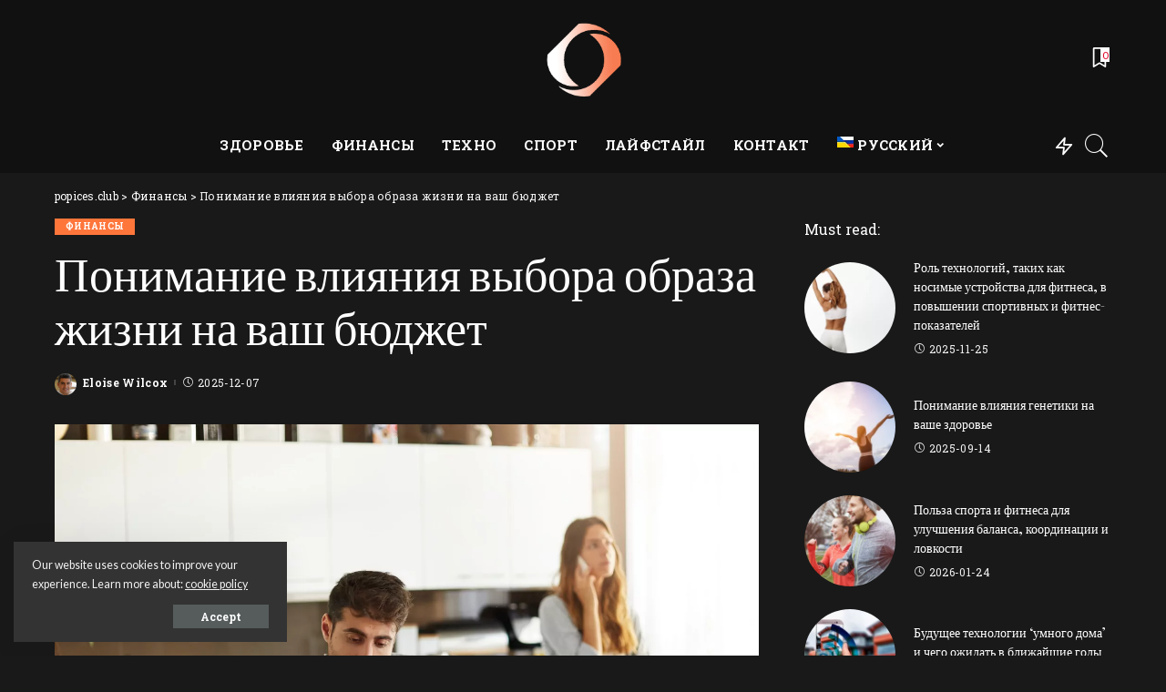

--- FILE ---
content_type: text/html; charset=UTF-8
request_url: https://popices.club/ponimanie-vliyaniya-vybora-obraza-zhizni-na-vash-byudzhet/
body_size: 33764
content:
<!DOCTYPE html>
<html lang="ru-RU">
<head>
    <meta charset="UTF-8">
    <meta http-equiv="X-UA-Compatible" content="IE=edge">
    <meta name="viewport" content="width=device-width, initial-scale=1">
    <link rel="profile" href="https://gmpg.org/xfn/11">
	<meta name='robots' content='index, follow, max-image-preview:large, max-snippet:-1, max-video-preview:-1' />
<link rel="preconnect" href="https://fonts.gstatic.com" crossorigin><link rel="preload" as="style" onload="this.onload=null;this.rel='stylesheet'" href="https://fonts.googleapis.com/css?family=Lato%3A100%2C300%2C400%2C700%2C900%2C100italic%2C300italic%2C400italic%2C700italic%2C900italic%7CAbril+Fatface%3A400%7CRoboto+Slab%3A700%2C400%7CMontserrat%3A500%7CRoboto+Condensed%3A400&amp;display=swap" crossorigin><noscript><link rel="stylesheet" href="https://fonts.googleapis.com/css?family=Lato%3A100%2C300%2C400%2C700%2C900%2C100italic%2C300italic%2C400italic%2C700italic%2C900italic%7CAbril+Fatface%3A400%7CRoboto+Slab%3A700%2C400%7CMontserrat%3A500%7CRoboto+Condensed%3A400&amp;display=swap"></noscript><link rel="alternate" hreflang="ru" href="https://popices.club/ponimanie-vliyaniya-vybora-obraza-zhizni-na-vash-byudzhet/" />
<link rel="alternate" hreflang="uk" href="https://popices.club/uk/rozuminnya-vplyvu-vyboru-sposobu-zhyttya-na-vash-byudzhet/" />
<link rel="alternate" hreflang="en" href="https://popices.club/en/understanding-the-impact-of-lifestyle-choices-on-your-budget/" />
<link rel="alternate" hreflang="pl" href="https://popices.club/pl/zrozumienie-wplywu-wyborow-dotyczacych-stylu-zycia-na-budzet/" />
<link rel="alternate" hreflang="fr" href="https://popices.club/fr/comprendre-limpact-des-choix-de-mode-de-vie-sur-votre-budget/" />
<link rel="alternate" hreflang="de" href="https://popices.club/de/die-auswirkungen-von-lebensstilentscheidungen-auf-ihr-budget-verstehen/" />
<link rel="alternate" hreflang="it" href="https://popices.club/it/capire-limpatto-delle-scelte-di-vita-sul-proprio-budget/" />
<link rel="alternate" hreflang="es" href="https://popices.club/es/comprender-el-impacto-de-las-elecciones-de-estilo-de-vida-en-su-presupuesto/" />
<link rel="alternate" hreflang="x-default" href="https://popices.club/ponimanie-vliyaniya-vybora-obraza-zhizni-na-vash-byudzhet/" />

	<!-- This site is optimized with the Yoast SEO plugin v20.2.1 - https://yoast.com/wordpress/plugins/seo/ -->
	<title>Стратегии, позволяющие контролировать свои финансы и максимально использовать свои деньги.</title>
	<meta name="description" content="Поймите, как выбор образа жизни может напрямую повлиять на ваш бюджет, и предпримите необходимые шаги, чтобы контролировать свои финансы. Изучите такие стратегии, как составление и отслеживание бюджета, внесение корректировок, экономия денег и творческий подход, которые помогут вам оставаться на вершине своих финансов." />
	<link rel="canonical" href="https://popices.club/ponimanie-vliyaniya-vybora-obraza-zhizni-na-vash-byudzhet/" />
	<meta property="og:locale" content="ru_RU" />
	<meta property="og:type" content="article" />
	<meta property="og:title" content="Стратегии, позволяющие контролировать свои финансы и максимально использовать свои деньги." />
	<meta property="og:description" content="Поймите, как выбор образа жизни может напрямую повлиять на ваш бюджет, и предпримите необходимые шаги, чтобы контролировать свои финансы. Изучите такие стратегии, как составление и отслеживание бюджета, внесение корректировок, экономия денег и творческий подход, которые помогут вам оставаться на вершине своих финансов." />
	<meta property="og:url" content="https://popices.club/ponimanie-vliyaniya-vybora-obraza-zhizni-na-vash-byudzhet/" />
	<meta property="og:site_name" content="popices.club" />
	<meta property="article:published_time" content="2025-12-07T22:55:12+00:00" />
	<meta property="og:image" content="https://popices.club/wp-content/uploads/2023/03/fi-18.jpg" />
	<meta property="og:image:width" content="1500" />
	<meta property="og:image:height" content="1000" />
	<meta property="og:image:type" content="image/jpeg" />
	<meta name="author" content="Eloise Wilcox" />
	<meta name="twitter:card" content="summary_large_image" />
	<meta name="twitter:label1" content="Написано автором" />
	<meta name="twitter:data1" content="Eloise Wilcox" />
	<script type="application/ld+json" class="yoast-schema-graph">{"@context":"https://schema.org","@graph":[{"@type":"WebPage","@id":"https://popices.club/ponimanie-vliyaniya-vybora-obraza-zhizni-na-vash-byudzhet/","url":"https://popices.club/ponimanie-vliyaniya-vybora-obraza-zhizni-na-vash-byudzhet/","name":"Стратегии, позволяющие контролировать свои финансы и максимально использовать свои деньги.","isPartOf":{"@id":"https://popices.club/#website"},"primaryImageOfPage":{"@id":"https://popices.club/ponimanie-vliyaniya-vybora-obraza-zhizni-na-vash-byudzhet/#primaryimage"},"image":{"@id":"https://popices.club/ponimanie-vliyaniya-vybora-obraza-zhizni-na-vash-byudzhet/#primaryimage"},"thumbnailUrl":"https://popices.club/wp-content/uploads/2023/03/fi-18.jpg","datePublished":"2025-12-07T22:55:12+00:00","dateModified":"2025-12-07T22:55:12+00:00","author":{"@id":"https://popices.club/#/schema/person/86b4ea48e5291d456fe790cbaaa4cf53"},"description":"Поймите, как выбор образа жизни может напрямую повлиять на ваш бюджет, и предпримите необходимые шаги, чтобы контролировать свои финансы. Изучите такие стратегии, как составление и отслеживание бюджета, внесение корректировок, экономия денег и творческий подход, которые помогут вам оставаться на вершине своих финансов.","breadcrumb":{"@id":"https://popices.club/ponimanie-vliyaniya-vybora-obraza-zhizni-na-vash-byudzhet/#breadcrumb"},"inLanguage":"ru-RU","potentialAction":[{"@type":"ReadAction","target":["https://popices.club/ponimanie-vliyaniya-vybora-obraza-zhizni-na-vash-byudzhet/"]}]},{"@type":"ImageObject","inLanguage":"ru-RU","@id":"https://popices.club/ponimanie-vliyaniya-vybora-obraza-zhizni-na-vash-byudzhet/#primaryimage","url":"https://popices.club/wp-content/uploads/2023/03/fi-18.jpg","contentUrl":"https://popices.club/wp-content/uploads/2023/03/fi-18.jpg","width":1500,"height":1000,"caption":"Понимание влияния выбора образа жизни на ваш бюджет"},{"@type":"BreadcrumbList","@id":"https://popices.club/ponimanie-vliyaniya-vybora-obraza-zhizni-na-vash-byudzhet/#breadcrumb","itemListElement":[{"@type":"ListItem","position":1,"name":"Home","item":"https://popices.club/elementor-129/"},{"@type":"ListItem","position":2,"name":"Понимание влияния выбора образа жизни на ваш бюджет"}]},{"@type":"WebSite","@id":"https://popices.club/#website","url":"https://popices.club/","name":"popices.club","description":"","potentialAction":[{"@type":"SearchAction","target":{"@type":"EntryPoint","urlTemplate":"https://popices.club/?s={search_term_string}"},"query-input":"required name=search_term_string"}],"inLanguage":"ru-RU"},{"@type":"Person","@id":"https://popices.club/#/schema/person/86b4ea48e5291d456fe790cbaaa4cf53","name":"Eloise Wilcox","image":{"@type":"ImageObject","inLanguage":"ru-RU","@id":"https://popices.club/#/schema/person/image/","url":"https://secure.gravatar.com/avatar/6ec10233c6bea081bfc8c567fcd3850c?s=96&d=mm&r=g","contentUrl":"https://secure.gravatar.com/avatar/6ec10233c6bea081bfc8c567fcd3850c?s=96&d=mm&r=g","caption":"Eloise Wilcox"},"sameAs":["https://popices.club"],"url":"https://popices.club/author/loiseilcox/"}]}</script>
	<!-- / Yoast SEO plugin. -->


<link rel='dns-prefetch' href='//fonts.googleapis.com' />
<link rel="alternate" type="application/rss+xml" title="popices.club &raquo; Лента" href="https://popices.club/feed/" />
<link rel="alternate" type="application/rss+xml" title="popices.club &raquo; Лента комментариев" href="https://popices.club/comments/feed/" />
<link rel="alternate" type="application/rss+xml" title="popices.club &raquo; Лента комментариев к &laquo;Понимание влияния выбора образа жизни на ваш бюджет&raquo;" href="https://popices.club/ponimanie-vliyaniya-vybora-obraza-zhizni-na-vash-byudzhet/feed/" />
            <link rel="pingback" href="https://popices.club/xmlrpc.php"/>
		<script type="application/ld+json">{"@context":"https://schema.org","@type":"Organization","legalName":"popices.club","url":"https://popices.club/","logo":"https://popices.club/wp-content/uploads/2023/05/ff763b.png"}</script>
<script>
window._wpemojiSettings = {"baseUrl":"https:\/\/s.w.org\/images\/core\/emoji\/14.0.0\/72x72\/","ext":".png","svgUrl":"https:\/\/s.w.org\/images\/core\/emoji\/14.0.0\/svg\/","svgExt":".svg","source":{"concatemoji":"https:\/\/popices.club\/wp-includes\/js\/wp-emoji-release.min.js?ver=6.2.2"}};
/*! This file is auto-generated */
!function(e,a,t){var n,r,o,i=a.createElement("canvas"),p=i.getContext&&i.getContext("2d");function s(e,t){p.clearRect(0,0,i.width,i.height),p.fillText(e,0,0);e=i.toDataURL();return p.clearRect(0,0,i.width,i.height),p.fillText(t,0,0),e===i.toDataURL()}function c(e){var t=a.createElement("script");t.src=e,t.defer=t.type="text/javascript",a.getElementsByTagName("head")[0].appendChild(t)}for(o=Array("flag","emoji"),t.supports={everything:!0,everythingExceptFlag:!0},r=0;r<o.length;r++)t.supports[o[r]]=function(e){if(p&&p.fillText)switch(p.textBaseline="top",p.font="600 32px Arial",e){case"flag":return s("\ud83c\udff3\ufe0f\u200d\u26a7\ufe0f","\ud83c\udff3\ufe0f\u200b\u26a7\ufe0f")?!1:!s("\ud83c\uddfa\ud83c\uddf3","\ud83c\uddfa\u200b\ud83c\uddf3")&&!s("\ud83c\udff4\udb40\udc67\udb40\udc62\udb40\udc65\udb40\udc6e\udb40\udc67\udb40\udc7f","\ud83c\udff4\u200b\udb40\udc67\u200b\udb40\udc62\u200b\udb40\udc65\u200b\udb40\udc6e\u200b\udb40\udc67\u200b\udb40\udc7f");case"emoji":return!s("\ud83e\udef1\ud83c\udffb\u200d\ud83e\udef2\ud83c\udfff","\ud83e\udef1\ud83c\udffb\u200b\ud83e\udef2\ud83c\udfff")}return!1}(o[r]),t.supports.everything=t.supports.everything&&t.supports[o[r]],"flag"!==o[r]&&(t.supports.everythingExceptFlag=t.supports.everythingExceptFlag&&t.supports[o[r]]);t.supports.everythingExceptFlag=t.supports.everythingExceptFlag&&!t.supports.flag,t.DOMReady=!1,t.readyCallback=function(){t.DOMReady=!0},t.supports.everything||(n=function(){t.readyCallback()},a.addEventListener?(a.addEventListener("DOMContentLoaded",n,!1),e.addEventListener("load",n,!1)):(e.attachEvent("onload",n),a.attachEvent("onreadystatechange",function(){"complete"===a.readyState&&t.readyCallback()})),(e=t.source||{}).concatemoji?c(e.concatemoji):e.wpemoji&&e.twemoji&&(c(e.twemoji),c(e.wpemoji)))}(window,document,window._wpemojiSettings);
</script>
<style>
img.wp-smiley,
img.emoji {
	display: inline !important;
	border: none !important;
	box-shadow: none !important;
	height: 1em !important;
	width: 1em !important;
	margin: 0 0.07em !important;
	vertical-align: -0.1em !important;
	background: none !important;
	padding: 0 !important;
}
</style>
	<link rel='stylesheet' id='wp-block-library-css' href='https://popices.club/wp-includes/css/dist/block-library/style.min.css?ver=6.2.2' media='all' />
<link rel='stylesheet' id='classic-theme-styles-css' href='https://popices.club/wp-includes/css/classic-themes.min.css?ver=6.2.2' media='all' />
<style id='global-styles-inline-css'>
body{--wp--preset--color--black: #000000;--wp--preset--color--cyan-bluish-gray: #abb8c3;--wp--preset--color--white: #ffffff;--wp--preset--color--pale-pink: #f78da7;--wp--preset--color--vivid-red: #cf2e2e;--wp--preset--color--luminous-vivid-orange: #ff6900;--wp--preset--color--luminous-vivid-amber: #fcb900;--wp--preset--color--light-green-cyan: #7bdcb5;--wp--preset--color--vivid-green-cyan: #00d084;--wp--preset--color--pale-cyan-blue: #8ed1fc;--wp--preset--color--vivid-cyan-blue: #0693e3;--wp--preset--color--vivid-purple: #9b51e0;--wp--preset--gradient--vivid-cyan-blue-to-vivid-purple: linear-gradient(135deg,rgba(6,147,227,1) 0%,rgb(155,81,224) 100%);--wp--preset--gradient--light-green-cyan-to-vivid-green-cyan: linear-gradient(135deg,rgb(122,220,180) 0%,rgb(0,208,130) 100%);--wp--preset--gradient--luminous-vivid-amber-to-luminous-vivid-orange: linear-gradient(135deg,rgba(252,185,0,1) 0%,rgba(255,105,0,1) 100%);--wp--preset--gradient--luminous-vivid-orange-to-vivid-red: linear-gradient(135deg,rgba(255,105,0,1) 0%,rgb(207,46,46) 100%);--wp--preset--gradient--very-light-gray-to-cyan-bluish-gray: linear-gradient(135deg,rgb(238,238,238) 0%,rgb(169,184,195) 100%);--wp--preset--gradient--cool-to-warm-spectrum: linear-gradient(135deg,rgb(74,234,220) 0%,rgb(151,120,209) 20%,rgb(207,42,186) 40%,rgb(238,44,130) 60%,rgb(251,105,98) 80%,rgb(254,248,76) 100%);--wp--preset--gradient--blush-light-purple: linear-gradient(135deg,rgb(255,206,236) 0%,rgb(152,150,240) 100%);--wp--preset--gradient--blush-bordeaux: linear-gradient(135deg,rgb(254,205,165) 0%,rgb(254,45,45) 50%,rgb(107,0,62) 100%);--wp--preset--gradient--luminous-dusk: linear-gradient(135deg,rgb(255,203,112) 0%,rgb(199,81,192) 50%,rgb(65,88,208) 100%);--wp--preset--gradient--pale-ocean: linear-gradient(135deg,rgb(255,245,203) 0%,rgb(182,227,212) 50%,rgb(51,167,181) 100%);--wp--preset--gradient--electric-grass: linear-gradient(135deg,rgb(202,248,128) 0%,rgb(113,206,126) 100%);--wp--preset--gradient--midnight: linear-gradient(135deg,rgb(2,3,129) 0%,rgb(40,116,252) 100%);--wp--preset--duotone--dark-grayscale: url('#wp-duotone-dark-grayscale');--wp--preset--duotone--grayscale: url('#wp-duotone-grayscale');--wp--preset--duotone--purple-yellow: url('#wp-duotone-purple-yellow');--wp--preset--duotone--blue-red: url('#wp-duotone-blue-red');--wp--preset--duotone--midnight: url('#wp-duotone-midnight');--wp--preset--duotone--magenta-yellow: url('#wp-duotone-magenta-yellow');--wp--preset--duotone--purple-green: url('#wp-duotone-purple-green');--wp--preset--duotone--blue-orange: url('#wp-duotone-blue-orange');--wp--preset--font-size--small: 13px;--wp--preset--font-size--medium: 20px;--wp--preset--font-size--large: 36px;--wp--preset--font-size--x-large: 42px;--wp--preset--spacing--20: 0.44rem;--wp--preset--spacing--30: 0.67rem;--wp--preset--spacing--40: 1rem;--wp--preset--spacing--50: 1.5rem;--wp--preset--spacing--60: 2.25rem;--wp--preset--spacing--70: 3.38rem;--wp--preset--spacing--80: 5.06rem;--wp--preset--shadow--natural: 6px 6px 9px rgba(0, 0, 0, 0.2);--wp--preset--shadow--deep: 12px 12px 50px rgba(0, 0, 0, 0.4);--wp--preset--shadow--sharp: 6px 6px 0px rgba(0, 0, 0, 0.2);--wp--preset--shadow--outlined: 6px 6px 0px -3px rgba(255, 255, 255, 1), 6px 6px rgba(0, 0, 0, 1);--wp--preset--shadow--crisp: 6px 6px 0px rgba(0, 0, 0, 1);}:where(.is-layout-flex){gap: 0.5em;}body .is-layout-flow > .alignleft{float: left;margin-inline-start: 0;margin-inline-end: 2em;}body .is-layout-flow > .alignright{float: right;margin-inline-start: 2em;margin-inline-end: 0;}body .is-layout-flow > .aligncenter{margin-left: auto !important;margin-right: auto !important;}body .is-layout-constrained > .alignleft{float: left;margin-inline-start: 0;margin-inline-end: 2em;}body .is-layout-constrained > .alignright{float: right;margin-inline-start: 2em;margin-inline-end: 0;}body .is-layout-constrained > .aligncenter{margin-left: auto !important;margin-right: auto !important;}body .is-layout-constrained > :where(:not(.alignleft):not(.alignright):not(.alignfull)){max-width: var(--wp--style--global--content-size);margin-left: auto !important;margin-right: auto !important;}body .is-layout-constrained > .alignwide{max-width: var(--wp--style--global--wide-size);}body .is-layout-flex{display: flex;}body .is-layout-flex{flex-wrap: wrap;align-items: center;}body .is-layout-flex > *{margin: 0;}:where(.wp-block-columns.is-layout-flex){gap: 2em;}.has-black-color{color: var(--wp--preset--color--black) !important;}.has-cyan-bluish-gray-color{color: var(--wp--preset--color--cyan-bluish-gray) !important;}.has-white-color{color: var(--wp--preset--color--white) !important;}.has-pale-pink-color{color: var(--wp--preset--color--pale-pink) !important;}.has-vivid-red-color{color: var(--wp--preset--color--vivid-red) !important;}.has-luminous-vivid-orange-color{color: var(--wp--preset--color--luminous-vivid-orange) !important;}.has-luminous-vivid-amber-color{color: var(--wp--preset--color--luminous-vivid-amber) !important;}.has-light-green-cyan-color{color: var(--wp--preset--color--light-green-cyan) !important;}.has-vivid-green-cyan-color{color: var(--wp--preset--color--vivid-green-cyan) !important;}.has-pale-cyan-blue-color{color: var(--wp--preset--color--pale-cyan-blue) !important;}.has-vivid-cyan-blue-color{color: var(--wp--preset--color--vivid-cyan-blue) !important;}.has-vivid-purple-color{color: var(--wp--preset--color--vivid-purple) !important;}.has-black-background-color{background-color: var(--wp--preset--color--black) !important;}.has-cyan-bluish-gray-background-color{background-color: var(--wp--preset--color--cyan-bluish-gray) !important;}.has-white-background-color{background-color: var(--wp--preset--color--white) !important;}.has-pale-pink-background-color{background-color: var(--wp--preset--color--pale-pink) !important;}.has-vivid-red-background-color{background-color: var(--wp--preset--color--vivid-red) !important;}.has-luminous-vivid-orange-background-color{background-color: var(--wp--preset--color--luminous-vivid-orange) !important;}.has-luminous-vivid-amber-background-color{background-color: var(--wp--preset--color--luminous-vivid-amber) !important;}.has-light-green-cyan-background-color{background-color: var(--wp--preset--color--light-green-cyan) !important;}.has-vivid-green-cyan-background-color{background-color: var(--wp--preset--color--vivid-green-cyan) !important;}.has-pale-cyan-blue-background-color{background-color: var(--wp--preset--color--pale-cyan-blue) !important;}.has-vivid-cyan-blue-background-color{background-color: var(--wp--preset--color--vivid-cyan-blue) !important;}.has-vivid-purple-background-color{background-color: var(--wp--preset--color--vivid-purple) !important;}.has-black-border-color{border-color: var(--wp--preset--color--black) !important;}.has-cyan-bluish-gray-border-color{border-color: var(--wp--preset--color--cyan-bluish-gray) !important;}.has-white-border-color{border-color: var(--wp--preset--color--white) !important;}.has-pale-pink-border-color{border-color: var(--wp--preset--color--pale-pink) !important;}.has-vivid-red-border-color{border-color: var(--wp--preset--color--vivid-red) !important;}.has-luminous-vivid-orange-border-color{border-color: var(--wp--preset--color--luminous-vivid-orange) !important;}.has-luminous-vivid-amber-border-color{border-color: var(--wp--preset--color--luminous-vivid-amber) !important;}.has-light-green-cyan-border-color{border-color: var(--wp--preset--color--light-green-cyan) !important;}.has-vivid-green-cyan-border-color{border-color: var(--wp--preset--color--vivid-green-cyan) !important;}.has-pale-cyan-blue-border-color{border-color: var(--wp--preset--color--pale-cyan-blue) !important;}.has-vivid-cyan-blue-border-color{border-color: var(--wp--preset--color--vivid-cyan-blue) !important;}.has-vivid-purple-border-color{border-color: var(--wp--preset--color--vivid-purple) !important;}.has-vivid-cyan-blue-to-vivid-purple-gradient-background{background: var(--wp--preset--gradient--vivid-cyan-blue-to-vivid-purple) !important;}.has-light-green-cyan-to-vivid-green-cyan-gradient-background{background: var(--wp--preset--gradient--light-green-cyan-to-vivid-green-cyan) !important;}.has-luminous-vivid-amber-to-luminous-vivid-orange-gradient-background{background: var(--wp--preset--gradient--luminous-vivid-amber-to-luminous-vivid-orange) !important;}.has-luminous-vivid-orange-to-vivid-red-gradient-background{background: var(--wp--preset--gradient--luminous-vivid-orange-to-vivid-red) !important;}.has-very-light-gray-to-cyan-bluish-gray-gradient-background{background: var(--wp--preset--gradient--very-light-gray-to-cyan-bluish-gray) !important;}.has-cool-to-warm-spectrum-gradient-background{background: var(--wp--preset--gradient--cool-to-warm-spectrum) !important;}.has-blush-light-purple-gradient-background{background: var(--wp--preset--gradient--blush-light-purple) !important;}.has-blush-bordeaux-gradient-background{background: var(--wp--preset--gradient--blush-bordeaux) !important;}.has-luminous-dusk-gradient-background{background: var(--wp--preset--gradient--luminous-dusk) !important;}.has-pale-ocean-gradient-background{background: var(--wp--preset--gradient--pale-ocean) !important;}.has-electric-grass-gradient-background{background: var(--wp--preset--gradient--electric-grass) !important;}.has-midnight-gradient-background{background: var(--wp--preset--gradient--midnight) !important;}.has-small-font-size{font-size: var(--wp--preset--font-size--small) !important;}.has-medium-font-size{font-size: var(--wp--preset--font-size--medium) !important;}.has-large-font-size{font-size: var(--wp--preset--font-size--large) !important;}.has-x-large-font-size{font-size: var(--wp--preset--font-size--x-large) !important;}
.wp-block-navigation a:where(:not(.wp-element-button)){color: inherit;}
:where(.wp-block-columns.is-layout-flex){gap: 2em;}
.wp-block-pullquote{font-size: 1.5em;line-height: 1.6;}
</style>
<link rel='stylesheet' id='wpml-menu-item-0-css' href='//popices.club/wp-content/plugins/sitepress-multilingual-cms/templates/language-switchers/menu-item/style.min.css?ver=1' media='all' />
<link rel='stylesheet' id='pixwell-main-css' href='https://popices.club/wp-content/themes/pixwell/assets/css/main.css?ver=10.5' media='all' />
<style id='pixwell-main-inline-css'>
html {font-family:Lato;font-weight:400;}h1, .h1 {font-family:Abril Fatface;font-weight:400;}h2, .h2 {font-family:Abril Fatface;font-weight:400;}h3, .h3 {font-family:Abril Fatface;font-weight:400;}h4, .h4 {font-family:Abril Fatface;font-weight:400;}h5, .h5 {font-family:Abril Fatface;font-weight:400;}h6, .h6 {font-family:Abril Fatface;font-weight:400;}.single-tagline h6 {}.p-wrap .entry-summary, .twitter-content.entry-summary, .author-description, .rssSummary, .rb-sdesc {font-family:Lato;font-weight:400;}.p-cat-info {font-family:Roboto Slab;font-weight:700;text-transform:uppercase;font-size:10px;}.p-meta-info, .wp-block-latest-posts__post-date {font-family:Roboto Slab;font-weight:400;font-size:12px;}.meta-info-author.meta-info-el {font-family:Roboto Slab;font-weight:700;font-size:12px;}.breadcrumb {font-family:Roboto Slab;font-weight:400;}.footer-menu-inner {font-family:Roboto Condensed;font-weight:400;}.topbar-wrap {}.topbar-menu-wrap {}.main-menu > li > a, .off-canvas-menu > li > a {font-family:Roboto Slab;font-weight:700;text-transform:uppercase;font-size:15px;}.main-menu .sub-menu:not(.sub-mega), .off-canvas-menu .sub-menu {font-family:Lato;}.is-logo-text .logo-title {font-family:Abril Fatface;font-weight:400;}.block-title, .block-header .block-title {font-family:Roboto Slab;font-weight:700;}.ajax-quick-filter, .block-view-more {font-family:Roboto Slab;}.widget-title, .widget .widget-title {font-family:Roboto Slab;font-weight:400;font-size:16px;}body .widget.widget_nav_menu .menu-item {font-family:Roboto Slab;}body.boxed {background-color : #fafafa;background-repeat : no-repeat;background-size : cover;background-attachment : fixed;background-position : center center;}.header-6 .banner-wrap {}.footer-wrap:before {background-color : #000000;background-size : cover;background-image : url(https://tf01.themeruby.com/sport/wp-content/uploads/sites/6/2019/09/bg7-2.jpg);background-position : center center;; content: ""; position: absolute; left: 0; top: 0; width: 100%; height: 100%;}.header-9 .banner-wrap { }.topline-wrap {height: 2px}.navbar-wrap:not(.transparent-navbar-wrap), #mobile-sticky-nav, #amp-navbar {background-color: #e00025;background-image: linear-gradient(90deg, #e00025, #1c1213);}[data-theme="dark"] .navbar-wrap:not(.transparent-navbar-wrap) {background-color: unset; background-image: unset;}.navbar-border-holder { border: none }.navbar-wrap:not(.transparent-navbar-wrap), #mobile-sticky-nav, #amp-navbar {color: #ffffff;}.fw-mega-cat.is-dark-text, .transparent-navbar-wrap .fw-mega-cat.is-dark-text .entry-title { color: #333; }.header-wrap .navbar-wrap:not(.transparent-navbar-wrap) .cart-counter, .header-wrap:not(.header-float) .navbar-wrap .rb-counter,.header-wrap:not(.header-float) .is-light-text .rb-counter, .header-float .section-sticky .rb-counter {background-color: #ffffff;}.header-5 .btn-toggle-wrap, .header-5 .section-sticky .logo-wrap,.header-5 .main-menu > li > a, .header-5 .navbar-right {color: #ffffff;}.navbar-wrap .navbar-social a:hover {color: #ffffff;opacity: .7; }.header-wrap .navbar-wrap:not(.transparent-navbar-wrap) .rb-counter,.header-wrap:not(.header-float) .navbar-wrap .rb-counter, .header-wrap:not(.header-float) .is-light-text .rb-counter { color: #e00025; }.main-menu .sub-menu {background-color: #e00025;background-image: linear-gradient(90deg, #e00025, #1c1213);}.main-menu .sub-menu:not(.mega-category) { color: #ffffff;}.main-menu > li.menu-item-has-children > .sub-menu:before {display: none;}[data-theme="dark"] .main-menu .sub-menu {}[data-theme="dark"] .main-menu > li.menu-item-has-children > .sub-menu:before {}.mobile-nav-inner {background-color: #e00025;background-image: linear-gradient(90deg, #e00025, #1c1213);color: #ffffff;}@media only screen and (max-width: 991px) {.navbar-border-holder { border: none }}@media only screen and (max-width: 991px) {.navbar-border-holder { border-color: #ffffff }}.off-canvas-wrap, .amp-canvas-wrap { background-color: #cc0223 !important; }a.off-canvas-logo img { max-height: 60px; }.navbar-border-holder {border-width: 2px; }:root {--g-color: #ff763b}.review-info, .p-review-info{ background-color: #ff763b}.review-el .review-stars, .average-stars i{ color: #ff763b}.cat-icon-round .cat-info-el.cat-info-id-1,.cat-icon-radius .cat-info-el.cat-info-id-1,.cat-dot-el.cat-info-id-1,.cat-icon-square .cat-info-el.cat-info-id-1:before{ background-color: #a8b7c4}.cat-icon-line .cat-info-el.cat-info-id-1{ border-color: #a8b7c4}.fw-category-1 .cat-list-item.cat-id-1 a:hover .cat-list-name,.fw-category-1.is-light-text .cat-list-item.cat-id-1 a:hover .cat-list-name{ color: #a8b7c4}body.category.category-1 .category-header .header-holder{ background-color: #a8b7c4}.tipsy, .additional-meta, .sponsor-label, .sponsor-link, .entry-footer .tag-label,.box-nav .nav-label, .left-article-label, .share-label, .rss-date,.wp-block-latest-posts__post-date, .wp-block-latest-comments__comment-date,.image-caption, .wp-caption-text, .gallery-caption, .entry-content .wp-block-audio figcaption,.entry-content .wp-block-video figcaption, .entry-content .wp-block-image figcaption,.entry-content .wp-block-gallery .blocks-gallery-image figcaption,.entry-content .wp-block-gallery .blocks-gallery-item figcaption,.subscribe-content .desc, .follower-el .right-el, .author-job, .comment-metadata{ font-family: Roboto Slab; }.tipsy, .additional-meta, .sponsor-label, .entry-footer .tag-label,.box-nav .nav-label, .left-article-label, .share-label, .rss-date,.wp-block-latest-posts__post-date, .wp-block-latest-comments__comment-date,.image-caption, .wp-caption-text, .gallery-caption, .entry-content .wp-block-audio figcaption,.entry-content .wp-block-video figcaption, .entry-content .wp-block-image figcaption,.entry-content .wp-block-gallery .blocks-gallery-image figcaption,.entry-content .wp-block-gallery .blocks-gallery-item figcaption,.subscribe-content .desc, .follower-el .right-el, .author-job, .comment-metadata{ font-weight: 400; }.tipsy, .additional-meta, .sponsor-label, .sponsor-link, .entry-footer .tag-label,.box-nav .nav-label, .left-article-label, .share-label, .rss-date,.wp-block-latest-posts__post-date, .wp-block-latest-comments__comment-date,.subscribe-content .desc, .author-job{ font-size: 12px; }.image-caption, .wp-caption-text, .gallery-caption, .entry-content .wp-block-audio figcaption,.entry-content .wp-block-video figcaption, .entry-content .wp-block-image figcaption,.entry-content .wp-block-gallery .blocks-gallery-image figcaption,.entry-content .wp-block-gallery .blocks-gallery-item figcaption,.comment-metadata, .follower-el .right-el{ font-size: 13px; }.sponsor-link{ font-family: Roboto Slab; }.sponsor-link{ font-weight: 700; }.entry-footer a, .tagcloud a, .entry-footer .source, .entry-footer .via-el{ font-family: Roboto Slab; }.entry-footer a, .tagcloud a, .entry-footer .source, .entry-footer .via-el{ font-weight: 700; }.entry-footer a, .tagcloud a, .entry-footer .source, .entry-footer .via-el{ font-size: 10px !important; }.entry-footer a, .tagcloud a, .entry-footer .source, .entry-footer .via-el{ text-transform: uppercase; }.p-link, .rb-cookie .cookie-accept, a.comment-reply-link, .comment-list .comment-reply-title small a,.banner-btn a, .headerstrip-btn a, input[type="submit"], button, .pagination-wrap, .cta-btn, .rb-btn{ font-family: Roboto Slab; }.p-link, .rb-cookie .cookie-accept, a.comment-reply-link, .comment-list .comment-reply-title small a,.banner-btn a, .headerstrip-btn a, input[type="submit"], button, .pagination-wrap, .cta-btn, .rb-btn{ font-weight: 700; }select, textarea, input[type="text"], input[type="tel"], input[type="email"], input[type="url"],input[type="search"], input[type="number"]{ font-family: Montserrat; }.widget_recent_comments .recentcomments > a:last-child,.wp-block-latest-comments__comment-link, .wp-block-latest-posts__list a,.widget_recent_entries li, .wp-block-quote *:not(cite), blockquote *:not(cite), .widget_rss li,.wp-block-latest-posts li, .wp-block-latest-comments__comment-link{ font-family: Abril Fatface; }.widget_recent_comments .recentcomments > a:last-child,.wp-block-latest-comments__comment-link, .wp-block-latest-posts__list a,.widget_recent_entries li, .wp-block-quote *:not(cite), blockquote *:not(cite), .widget_rss li,.wp-block-latest-posts li, .wp-block-latest-comments__comment-link{ font-weight: 400; } .widget_pages .page_item, .widget_meta li,.widget_categories .cat-item, .widget_archive li, .widget.widget_nav_menu .menu-item,.wp-block-archives-list li, .wp-block-categories-list li{ font-family: Lato; }@media only screen and (max-width: 767px) {.entry-content { font-size: .90rem; }.p-wrap .entry-summary, .twitter-content.entry-summary, .element-desc, .subscribe-description, .rb-sdecs,.copyright-inner > *, .summary-content, .pros-cons-wrap ul li,.gallery-popup-content .image-popup-description > *{ font-size: .76rem; }}h1, .h1, h1.single-title {font-size: 52px; }@media only screen and (max-width: 1024px) {h1, .h1, h1.single-title {font-size: 34px; }}@media only screen and (max-width: 991px) {h1, .h1, h1.single-title {font-size: 34px; }}@media only screen and (max-width: 767px) {h1, .h1, h1.single-title {font-size: 28px; }}
</style>

<script src='https://popices.club/wp-includes/js/jquery/jquery.min.js?ver=3.6.4' id='jquery-core-js'></script>
<script src='https://popices.club/wp-includes/js/jquery/jquery-migrate.min.js?ver=3.4.0' id='jquery-migrate-js'></script>
<script id='wpml-cookie-js-extra'>
var wpml_cookies = {"wp-wpml_current_language":{"value":"ru","expires":1,"path":"\/"}};
var wpml_cookies = {"wp-wpml_current_language":{"value":"ru","expires":1,"path":"\/"}};
</script>
<script src='https://popices.club/wp-content/plugins/sitepress-multilingual-cms/res/js/cookies/language-cookie.js?ver=4.5.13' id='wpml-cookie-js'></script>
<!--[if lt IE 9]>
<script src='https://popices.club/wp-content/themes/pixwell/assets/js/html5shiv.min.js?ver=3.7.3' id='html5-js'></script>
<![endif]-->
<link rel="preload" href="https://popices.club/wp-content/themes/pixwell/assets/fonts/ruby-icon.ttf" as="font" type="font/ttf" crossorigin="anonymous"> <link rel="EditURI" type="application/rsd+xml" title="RSD" href="https://popices.club/xmlrpc.php?rsd" />
<link rel="wlwmanifest" type="application/wlwmanifest+xml" href="https://popices.club/wp-includes/wlwmanifest.xml" />
<meta name="generator" content="WordPress 6.2.2" />
<link rel='shortlink' href='https://popices.club/?p=3890' />
<link rel="alternate" type="application/json+oembed" href="https://popices.club/wp-json/oembed/1.0/embed?url=https%3A%2F%2Fpopices.club%2Fponimanie-vliyaniya-vybora-obraza-zhizni-na-vash-byudzhet%2F" />
<link rel="alternate" type="text/xml+oembed" href="https://popices.club/wp-json/oembed/1.0/embed?url=https%3A%2F%2Fpopices.club%2Fponimanie-vliyaniya-vybora-obraza-zhizni-na-vash-byudzhet%2F&#038;format=xml" />
<meta name="generator" content="WPML ver:4.5.13 stt:1,4,3,27,40,45,2,54;" />
<script type="application/ld+json">{"@context":"https://schema.org","@type":"WebSite","@id":"https://popices.club/#website","url":"https://popices.club/","name":"popices.club","potentialAction":{"@type":"SearchAction","target":"https://popices.club/?s={search_term_string}","query-input":"required name=search_term_string"}}</script>
<meta name="generator" content="Elementor 3.11.2; features: e_dom_optimization, e_optimized_assets_loading, e_optimized_css_loading, a11y_improvements, additional_custom_breakpoints; settings: css_print_method-external, google_font-enabled, font_display-swap">
            <meta property="og:title" content="Понимание влияния выбора образа жизни на ваш бюджет"/>
            <meta property="og:url" content="https://popices.club/ponimanie-vliyaniya-vybora-obraza-zhizni-na-vash-byudzhet/"/>
            <meta property="og:site_name" content="popices.club"/>
			                <meta property="og:image" content="https://popices.club/wp-content/uploads/2023/03/fi-18.jpg"/>
						                <meta property="og:type" content="article"/>
                <meta property="article:published_time" content="2025-12-07T22:55:12+00:00"/>
                <meta property="article:modified_time" content="2025-12-07T22:55:12+00:00"/>
                <meta name="author" content="Eloise Wilcox"/>
                <meta name="twitter:card" content="summary_large_image"/>
                <meta name="twitter:creator" content="@#"/>
                <meta name="twitter:label1" content="Written by"/>
                <meta name="twitter:data1" content="Eloise Wilcox"/>
				                <meta name="twitter:label2" content="Est. reading time"/>
                <meta name="twitter:data2" content="3 minutes"/>
			<script type="application/ld+json">{"@context":"http://schema.org","@type":"BreadcrumbList","itemListElement":[{"@type":"ListItem","position":3,"item":{"@id":"https://popices.club/ponimanie-vliyaniya-vybora-obraza-zhizni-na-vash-byudzhet/","name":"\u041f\u043e\u043d\u0438\u043c\u0430\u043d\u0438\u0435 \u0432\u043b\u0438\u044f\u043d\u0438\u044f \u0432\u044b\u0431\u043e\u0440\u0430 \u043e\u0431\u0440\u0430\u0437\u0430 \u0436\u0438\u0437\u043d\u0438 \u043d\u0430 \u0432\u0430\u0448 \u0431\u044e\u0434\u0436\u0435\u0442"}},{"@type":"ListItem","position":2,"item":{"@id":"https://popices.club/category/finansy/","name":"\u0424\u0438\u043d\u0430\u043d\u0441\u044b"}},{"@type":"ListItem","position":1,"item":{"@id":"https://popices.club","name":"popices.club"}}]}</script>
<link rel="icon" href="https://popices.club/wp-content/uploads/2023/05/cropped-ff763b-32x32.png" sizes="32x32" />
<link rel="icon" href="https://popices.club/wp-content/uploads/2023/05/cropped-ff763b-192x192.png" sizes="192x192" />
<link rel="apple-touch-icon" href="https://popices.club/wp-content/uploads/2023/05/cropped-ff763b-180x180.png" />
<meta name="msapplication-TileImage" content="https://popices.club/wp-content/uploads/2023/05/cropped-ff763b-270x270.png" />
		<style id="wp-custom-css">
			img.logo-default {
     max-height: 90px !important;
}		</style>
		
<!-- Google tag (gtag.js) -->
<script async src="https://www.googletagmanager.com/gtag/js?id=UA-242616118-59"></script>
<script>
  window.dataLayer = window.dataLayer || [];
  function gtag(){dataLayer.push(arguments);}
  gtag('js', new Date());

  gtag('config', 'UA-242616118-59');
</script>




</head>
<body class="post-template-default single single-post postid-3890 single-format-standard wp-embed-responsive elementor-default elementor-kit-2204 is-single-1 sticky-nav smart-sticky is-tooltips is-backtop block-header-1 w-header-1 cat-icon-radius is-parallax-feat is-fmask mobile-logo-left mh-p-link mh-p-excerpt" data-theme="dark">
<svg xmlns="http://www.w3.org/2000/svg" viewBox="0 0 0 0" width="0" height="0" focusable="false" role="none" style="visibility: hidden; position: absolute; left: -9999px; overflow: hidden;" ><defs><filter id="wp-duotone-dark-grayscale"><feColorMatrix color-interpolation-filters="sRGB" type="matrix" values=" .299 .587 .114 0 0 .299 .587 .114 0 0 .299 .587 .114 0 0 .299 .587 .114 0 0 " /><feComponentTransfer color-interpolation-filters="sRGB" ><feFuncR type="table" tableValues="0 0.49803921568627" /><feFuncG type="table" tableValues="0 0.49803921568627" /><feFuncB type="table" tableValues="0 0.49803921568627" /><feFuncA type="table" tableValues="1 1" /></feComponentTransfer><feComposite in2="SourceGraphic" operator="in" /></filter></defs></svg><svg xmlns="http://www.w3.org/2000/svg" viewBox="0 0 0 0" width="0" height="0" focusable="false" role="none" style="visibility: hidden; position: absolute; left: -9999px; overflow: hidden;" ><defs><filter id="wp-duotone-grayscale"><feColorMatrix color-interpolation-filters="sRGB" type="matrix" values=" .299 .587 .114 0 0 .299 .587 .114 0 0 .299 .587 .114 0 0 .299 .587 .114 0 0 " /><feComponentTransfer color-interpolation-filters="sRGB" ><feFuncR type="table" tableValues="0 1" /><feFuncG type="table" tableValues="0 1" /><feFuncB type="table" tableValues="0 1" /><feFuncA type="table" tableValues="1 1" /></feComponentTransfer><feComposite in2="SourceGraphic" operator="in" /></filter></defs></svg><svg xmlns="http://www.w3.org/2000/svg" viewBox="0 0 0 0" width="0" height="0" focusable="false" role="none" style="visibility: hidden; position: absolute; left: -9999px; overflow: hidden;" ><defs><filter id="wp-duotone-purple-yellow"><feColorMatrix color-interpolation-filters="sRGB" type="matrix" values=" .299 .587 .114 0 0 .299 .587 .114 0 0 .299 .587 .114 0 0 .299 .587 .114 0 0 " /><feComponentTransfer color-interpolation-filters="sRGB" ><feFuncR type="table" tableValues="0.54901960784314 0.98823529411765" /><feFuncG type="table" tableValues="0 1" /><feFuncB type="table" tableValues="0.71764705882353 0.25490196078431" /><feFuncA type="table" tableValues="1 1" /></feComponentTransfer><feComposite in2="SourceGraphic" operator="in" /></filter></defs></svg><svg xmlns="http://www.w3.org/2000/svg" viewBox="0 0 0 0" width="0" height="0" focusable="false" role="none" style="visibility: hidden; position: absolute; left: -9999px; overflow: hidden;" ><defs><filter id="wp-duotone-blue-red"><feColorMatrix color-interpolation-filters="sRGB" type="matrix" values=" .299 .587 .114 0 0 .299 .587 .114 0 0 .299 .587 .114 0 0 .299 .587 .114 0 0 " /><feComponentTransfer color-interpolation-filters="sRGB" ><feFuncR type="table" tableValues="0 1" /><feFuncG type="table" tableValues="0 0.27843137254902" /><feFuncB type="table" tableValues="0.5921568627451 0.27843137254902" /><feFuncA type="table" tableValues="1 1" /></feComponentTransfer><feComposite in2="SourceGraphic" operator="in" /></filter></defs></svg><svg xmlns="http://www.w3.org/2000/svg" viewBox="0 0 0 0" width="0" height="0" focusable="false" role="none" style="visibility: hidden; position: absolute; left: -9999px; overflow: hidden;" ><defs><filter id="wp-duotone-midnight"><feColorMatrix color-interpolation-filters="sRGB" type="matrix" values=" .299 .587 .114 0 0 .299 .587 .114 0 0 .299 .587 .114 0 0 .299 .587 .114 0 0 " /><feComponentTransfer color-interpolation-filters="sRGB" ><feFuncR type="table" tableValues="0 0" /><feFuncG type="table" tableValues="0 0.64705882352941" /><feFuncB type="table" tableValues="0 1" /><feFuncA type="table" tableValues="1 1" /></feComponentTransfer><feComposite in2="SourceGraphic" operator="in" /></filter></defs></svg><svg xmlns="http://www.w3.org/2000/svg" viewBox="0 0 0 0" width="0" height="0" focusable="false" role="none" style="visibility: hidden; position: absolute; left: -9999px; overflow: hidden;" ><defs><filter id="wp-duotone-magenta-yellow"><feColorMatrix color-interpolation-filters="sRGB" type="matrix" values=" .299 .587 .114 0 0 .299 .587 .114 0 0 .299 .587 .114 0 0 .299 .587 .114 0 0 " /><feComponentTransfer color-interpolation-filters="sRGB" ><feFuncR type="table" tableValues="0.78039215686275 1" /><feFuncG type="table" tableValues="0 0.94901960784314" /><feFuncB type="table" tableValues="0.35294117647059 0.47058823529412" /><feFuncA type="table" tableValues="1 1" /></feComponentTransfer><feComposite in2="SourceGraphic" operator="in" /></filter></defs></svg><svg xmlns="http://www.w3.org/2000/svg" viewBox="0 0 0 0" width="0" height="0" focusable="false" role="none" style="visibility: hidden; position: absolute; left: -9999px; overflow: hidden;" ><defs><filter id="wp-duotone-purple-green"><feColorMatrix color-interpolation-filters="sRGB" type="matrix" values=" .299 .587 .114 0 0 .299 .587 .114 0 0 .299 .587 .114 0 0 .299 .587 .114 0 0 " /><feComponentTransfer color-interpolation-filters="sRGB" ><feFuncR type="table" tableValues="0.65098039215686 0.40392156862745" /><feFuncG type="table" tableValues="0 1" /><feFuncB type="table" tableValues="0.44705882352941 0.4" /><feFuncA type="table" tableValues="1 1" /></feComponentTransfer><feComposite in2="SourceGraphic" operator="in" /></filter></defs></svg><svg xmlns="http://www.w3.org/2000/svg" viewBox="0 0 0 0" width="0" height="0" focusable="false" role="none" style="visibility: hidden; position: absolute; left: -9999px; overflow: hidden;" ><defs><filter id="wp-duotone-blue-orange"><feColorMatrix color-interpolation-filters="sRGB" type="matrix" values=" .299 .587 .114 0 0 .299 .587 .114 0 0 .299 .587 .114 0 0 .299 .587 .114 0 0 " /><feComponentTransfer color-interpolation-filters="sRGB" ><feFuncR type="table" tableValues="0.098039215686275 1" /><feFuncG type="table" tableValues="0 0.66274509803922" /><feFuncB type="table" tableValues="0.84705882352941 0.41960784313725" /><feFuncA type="table" tableValues="1 1" /></feComponentTransfer><feComposite in2="SourceGraphic" operator="in" /></filter></defs></svg><div id="site" class="site">
	        <aside id="off-canvas-section" class="off-canvas-wrap dark-style is-hidden">
            <div class="close-panel-wrap tooltips-n">
                <a href="#" id="off-canvas-close-btn" aria-label="Close Panel"><i class="btn-close"></i></a>
            </div>
            <div class="off-canvas-holder">
                                    <div class="off-canvas-header is-light-text">
                        <div class="header-inner">
                                                        <aside class="inner-bottom">
                                                                    <div class="inner-bottom-right">
                                        <aside class="bookmark-section">
	<a class="bookmark-link" href="#" title="Bookmarks" aria-label="Bookmarks">
		<span class="bookmark-icon"><i><svg class="svg-icon" aria-hidden="true" role="img" focusable="false" xmlns="http://www.w3.org/2000/svg" viewBox="0 0 512 512"><path fill="currentColor" d="M391.416,0H120.584c-17.778,0-32.242,14.464-32.242,32.242v460.413c0,7.016,3.798,13.477,9.924,16.895 c2.934,1.638,6.178,2.45,9.421,2.45c3.534,0,7.055-0.961,10.169-2.882l138.182-85.312l138.163,84.693 c5.971,3.669,13.458,3.817,19.564,0.387c6.107-3.418,9.892-9.872,9.892-16.875V32.242C423.657,14.464,409.194,0,391.416,0z  M384.967,457.453l-118.85-72.86c-6.229-3.817-14.07-3.798-20.28,0.032l-118.805,73.35V38.69h257.935V457.453z" /></svg></i><span class="bookmark-counter rb-counter">0</span></span>
	</a>
</aside>                                    </div>
                                                            </aside>
                        </div>
                    </div>
                                <div class="off-canvas-inner is-light-text">
                    <nav id="off-canvas-nav" class="off-canvas-nav">
                        <ul id="off-canvas-menu" class="off-canvas-menu rb-menu is-clicked"><li id="menu-item-5645" class="menu-item menu-item-type-taxonomy menu-item-object-category menu-item-5645"><a href="https://popices.club/category/zdorove/"><span>Здоровье</span></a></li>
<li id="menu-item-5646" class="menu-item menu-item-type-taxonomy menu-item-object-category current-post-ancestor current-menu-parent current-post-parent menu-item-5646"><a href="https://popices.club/category/finansy/"><span>Финансы</span></a></li>
<li id="menu-item-5647" class="menu-item menu-item-type-taxonomy menu-item-object-category menu-item-5647"><a href="https://popices.club/category/tehno/"><span>Техно</span></a></li>
<li id="menu-item-5648" class="menu-item menu-item-type-taxonomy menu-item-object-category menu-item-5648"><a href="https://popices.club/category/sport-ru/"><span>Спорт</span></a></li>
<li id="menu-item-5649" class="menu-item menu-item-type-taxonomy menu-item-object-category menu-item-5649"><a href="https://popices.club/category/lajfstajl/"><span>Лайфстайл</span></a></li>
<li id="menu-item-5650" class="menu-item menu-item-type-post_type menu-item-object-page menu-item-5650"><a href="https://popices.club/contact/"><span>Контакт</span></a></li>
<li id="menu-item-wpml-ls-192-ru" class="menu-item wpml-ls-slot-192 wpml-ls-item wpml-ls-item-ru wpml-ls-current-language wpml-ls-menu-item wpml-ls-first-item menu-item-type-wpml_ls_menu_item menu-item-object-wpml_ls_menu_item menu-item-has-children menu-item-wpml-ls-192-ru"><a title="Русский" href="https://popices.club/ponimanie-vliyaniya-vybora-obraza-zhizni-na-vash-byudzhet/"><span><img
            class="wpml-ls-flag"
            src="https://popices.club/wp-content/uploads/flags/ru.png"
            alt=""
            
            
    /><span class="wpml-ls-native" lang="ru">Русский</span></span></a>
<ul class="sub-menu">
	<li id="menu-item-wpml-ls-192-uk" class="menu-item wpml-ls-slot-192 wpml-ls-item wpml-ls-item-uk wpml-ls-menu-item menu-item-type-wpml_ls_menu_item menu-item-object-wpml_ls_menu_item menu-item-wpml-ls-192-uk"><a title="Українська" href="https://popices.club/uk/rozuminnya-vplyvu-vyboru-sposobu-zhyttya-na-vash-byudzhet/"><span><img
            class="wpml-ls-flag"
            src="https://popices.club/wp-content/uploads/flags/uk.png"
            alt=""
            
            
    /><span class="wpml-ls-native" lang="uk">Українська</span></span></a></li>
	<li id="menu-item-wpml-ls-192-en" class="menu-item wpml-ls-slot-192 wpml-ls-item wpml-ls-item-en wpml-ls-menu-item menu-item-type-wpml_ls_menu_item menu-item-object-wpml_ls_menu_item menu-item-wpml-ls-192-en"><a title="English" href="https://popices.club/en/understanding-the-impact-of-lifestyle-choices-on-your-budget/"><span><img
            class="wpml-ls-flag"
            src="https://popices.club/wp-content/uploads/flags/en.png"
            alt=""
            
            
    /><span class="wpml-ls-native" lang="en">English</span></span></a></li>
	<li id="menu-item-wpml-ls-192-pl" class="menu-item wpml-ls-slot-192 wpml-ls-item wpml-ls-item-pl wpml-ls-menu-item menu-item-type-wpml_ls_menu_item menu-item-object-wpml_ls_menu_item menu-item-wpml-ls-192-pl"><a title="Polski" href="https://popices.club/pl/zrozumienie-wplywu-wyborow-dotyczacych-stylu-zycia-na-budzet/"><span><img
            class="wpml-ls-flag"
            src="https://popices.club/wp-content/plugins/sitepress-multilingual-cms/res/flags/pl.png"
            alt=""
            
            
    /><span class="wpml-ls-native" lang="pl">Polski</span></span></a></li>
	<li id="menu-item-wpml-ls-192-fr" class="menu-item wpml-ls-slot-192 wpml-ls-item wpml-ls-item-fr wpml-ls-menu-item menu-item-type-wpml_ls_menu_item menu-item-object-wpml_ls_menu_item menu-item-wpml-ls-192-fr"><a title="Français" href="https://popices.club/fr/comprendre-limpact-des-choix-de-mode-de-vie-sur-votre-budget/"><span><img
            class="wpml-ls-flag"
            src="https://popices.club/wp-content/plugins/sitepress-multilingual-cms/res/flags/fr.png"
            alt=""
            
            
    /><span class="wpml-ls-native" lang="fr">Français</span></span></a></li>
	<li id="menu-item-wpml-ls-192-de" class="menu-item wpml-ls-slot-192 wpml-ls-item wpml-ls-item-de wpml-ls-menu-item menu-item-type-wpml_ls_menu_item menu-item-object-wpml_ls_menu_item menu-item-wpml-ls-192-de"><a title="Deutsch" href="https://popices.club/de/die-auswirkungen-von-lebensstilentscheidungen-auf-ihr-budget-verstehen/"><span><img
            class="wpml-ls-flag"
            src="https://popices.club/wp-content/plugins/sitepress-multilingual-cms/res/flags/de.png"
            alt=""
            
            
    /><span class="wpml-ls-native" lang="de">Deutsch</span></span></a></li>
	<li id="menu-item-wpml-ls-192-it" class="menu-item wpml-ls-slot-192 wpml-ls-item wpml-ls-item-it wpml-ls-menu-item menu-item-type-wpml_ls_menu_item menu-item-object-wpml_ls_menu_item menu-item-wpml-ls-192-it"><a title="Italiano" href="https://popices.club/it/capire-limpatto-delle-scelte-di-vita-sul-proprio-budget/"><span><img
            class="wpml-ls-flag"
            src="https://popices.club/wp-content/plugins/sitepress-multilingual-cms/res/flags/it.png"
            alt=""
            
            
    /><span class="wpml-ls-native" lang="it">Italiano</span></span></a></li>
	<li id="menu-item-wpml-ls-192-es" class="menu-item wpml-ls-slot-192 wpml-ls-item wpml-ls-item-es wpml-ls-menu-item wpml-ls-last-item menu-item-type-wpml_ls_menu_item menu-item-object-wpml_ls_menu_item menu-item-wpml-ls-192-es"><a title="Español" href="https://popices.club/es/comprender-el-impacto-de-las-elecciones-de-estilo-de-vida-en-su-presupuesto/"><span><img
            class="wpml-ls-flag"
            src="https://popices.club/wp-content/plugins/sitepress-multilingual-cms/res/flags/es.png"
            alt=""
            
            
    /><span class="wpml-ls-native" lang="es">Español</span></span></a></li>
</ul>
</li>
</ul>                    </nav>
                                    </div>
            </div>
        </aside>
            <div class="site-outer">
        <div class="site-mask"></div>
		<header id="site-header" class="header-wrap header-6">
	<div class="navbar-outer">
		<div class="banner-wrap is-light-text">
			<div class="rbc-container">
				<div class="rb-m20-gutter">
					<div class="banner-inner rb-row">
						<div class="rb-col-m4 banner-left">
													</div>
						<div class="rb-col-m4 banner-centered">
								<div class="logo-wrap is-logo-image site-branding">
					<a href="https://popices.club/" class="logo default" title="popices.club">
				<img decoding="async" class="logo-default" height="534" width="649" src="https://popices.club/wp-content/uploads/2023/05/ff763b.png" alt="popices.club">
			</a>
                            <a href="https://popices.club/" class="logo dark" title="popices.club">
                    <img decoding="async" class="logo-default" height="534" width="649" src="https://popices.club/wp-content/uploads/2023/05/ff763b.png" alt="popices.club">
                </a>
            			</div>
						</div>
						<div class="rb-col-m4 banner-right">
														<aside class="bookmark-section tooltips-n">
    <a class="bookmark-link" href="#" title="Bookmarks" aria-label="Bookmarks">
        <span class="bookmark-icon"><i><svg class="svg-icon" aria-hidden="true" role="img" focusable="false" xmlns="http://www.w3.org/2000/svg" viewBox="0 0 512 512"><path fill="currentColor" d="M391.416,0H120.584c-17.778,0-32.242,14.464-32.242,32.242v460.413c0,7.016,3.798,13.477,9.924,16.895 c2.934,1.638,6.178,2.45,9.421,2.45c3.534,0,7.055-0.961,10.169-2.882l138.182-85.312l138.163,84.693 c5.971,3.669,13.458,3.817,19.564,0.387c6.107-3.418,9.892-9.872,9.892-16.875V32.242C423.657,14.464,409.194,0,391.416,0z  M384.967,457.453l-118.85-72.86c-6.229-3.817-14.07-3.798-20.28,0.032l-118.805,73.35V38.69h257.935V457.453z" /></svg></i><span class="bookmark-counter rb-counter">0</span></span>
    </a>
</aside>												</div>
					</div>
				</div>
			</div>
		</div>
		<div class="navbar-wrap">
				<aside id="mobile-navbar" class="mobile-navbar">
    <div class="mobile-nav-inner rb-p20-gutter">
                    <div class="m-nav-centered">
                	<aside class="logo-mobile-wrap is-logo-image">
		<a href="https://popices.club/" class="logo-mobile logo default">
			<img height="534" width="649" src="https://popices.club/wp-content/uploads/2023/05/ff763b.png" alt="popices.club">
		</a>
                    <a href="https://popices.club/" class="logo-mobile logo dark">
                <img height="534" width="649" src="https://popices.club/wp-content/uploads/2023/05/ff763b.png" alt="popices.club">
            </a>
        	</aside>
            </div>
            <div class="m-nav-right">
                <aside class="bookmark-section">
    <a class="bookmark-link" href="#" aria-label="Bookmarks">
        <span class="bookmark-icon"><i><svg class="svg-icon" aria-hidden="true" role="img" focusable="false" xmlns="http://www.w3.org/2000/svg" viewBox="0 0 512 512"><path fill="currentColor" d="M391.416,0H120.584c-17.778,0-32.242,14.464-32.242,32.242v460.413c0,7.016,3.798,13.477,9.924,16.895 c2.934,1.638,6.178,2.45,9.421,2.45c3.534,0,7.055-0.961,10.169-2.882l138.182-85.312l138.163,84.693 c5.971,3.669,13.458,3.817,19.564,0.387c6.107-3.418,9.892-9.872,9.892-16.875V32.242C423.657,14.464,409.194,0,391.416,0z  M384.967,457.453l-118.85-72.86c-6.229-3.817-14.07-3.798-20.28,0.032l-118.805,73.35V38.69h257.935V457.453z" /></svg></i><span class="bookmark-counter rb-counter">0</span></span>
    </a>
</aside>                	                            <div class="mobile-search">
	<a href="#" title="Search" aria-label="Search" class="search-icon nav-search-link"><i class="rbi rbi-search-light" aria-hidden="true"></i></a>
	<div class="navbar-search-popup header-lightbox">
		<div class="navbar-search-form"><form role="search" method="get" class="search-form" action="https://popices.club/">
				<label>
					<span class="screen-reader-text">Найти:</span>
					<input type="search" class="search-field" placeholder="Поиск&hellip;" value="" name="s" />
				</label>
				<input type="submit" class="search-submit" value="Поиск" />
			</form></div>
	</div>
</div>
                                    <a href="#" class="off-canvas-trigger btn-toggle-wrap btn-toggle-light" aria-label="menu trigger"><span class="btn-toggle"><span class="off-canvas-toggle"><span class="icon-toggle"></span></span></span></a>
                            </div>
            </div>
</aside>
<aside id="mobile-sticky-nav" class="mobile-sticky-nav">
    <div class="mobile-navbar mobile-sticky-inner">
        <div class="mobile-nav-inner rb-p20-gutter">
                            <div class="m-nav-centered">
                    	<aside class="logo-mobile-wrap is-logo-image">
		<a href="https://popices.club/" class="logo-mobile logo default">
			<img height="534" width="649" src="https://popices.club/wp-content/uploads/2023/05/ff763b.png" alt="popices.club">
		</a>
                    <a href="https://popices.club/" class="logo-mobile logo dark">
                <img height="534" width="649" src="https://popices.club/wp-content/uploads/2023/05/ff763b.png" alt="popices.club">
            </a>
        	</aside>
                </div>
                <div class="m-nav-right">
                    <aside class="bookmark-section">
    <a class="bookmark-link" href="#" aria-label="Bookmarks">
        <span class="bookmark-icon"><i><svg class="svg-icon" aria-hidden="true" role="img" focusable="false" xmlns="http://www.w3.org/2000/svg" viewBox="0 0 512 512"><path fill="currentColor" d="M391.416,0H120.584c-17.778,0-32.242,14.464-32.242,32.242v460.413c0,7.016,3.798,13.477,9.924,16.895 c2.934,1.638,6.178,2.45,9.421,2.45c3.534,0,7.055-0.961,10.169-2.882l138.182-85.312l138.163,84.693 c5.971,3.669,13.458,3.817,19.564,0.387c6.107-3.418,9.892-9.872,9.892-16.875V32.242C423.657,14.464,409.194,0,391.416,0z  M384.967,457.453l-118.85-72.86c-6.229-3.817-14.07-3.798-20.28,0.032l-118.805,73.35V38.69h257.935V457.453z" /></svg></i><span class="bookmark-counter rb-counter">0</span></span>
    </a>
</aside>                                                            <div class="mobile-search">
	<a href="#" title="Search" aria-label="Search" class="search-icon nav-search-link"><i class="rbi rbi-search-light" aria-hidden="true"></i></a>
	<div class="navbar-search-popup header-lightbox">
		<div class="navbar-search-form"><form role="search" method="get" class="search-form" action="https://popices.club/">
				<label>
					<span class="screen-reader-text">Найти:</span>
					<input type="search" class="search-field" placeholder="Поиск&hellip;" value="" name="s" />
				</label>
				<input type="submit" class="search-submit" value="Поиск" />
			</form></div>
	</div>
</div>
                                            <a href="#" class="off-canvas-trigger btn-toggle-wrap btn-toggle-light"><span class="btn-toggle"><span class="off-canvas-toggle"><span class="icon-toggle"></span></span></span></a>
                                    </div>
                    </div>
    </div>
</aside>
			<div class="rbc-container navbar-holder">
				<div class="navbar-border-holder rb-m20-gutter is-main-nav">
					<div class="navbar-inner rb-row">
						<div class="rb-col-d1 navbar-left">
													</div>
						<div class="rb-col-d10 navbar-centered">
							<nav id="site-navigation" class="main-menu-wrap" aria-label="main menu">
	<ul id="main-menu" class="main-menu rb-menu" itemscope itemtype="https://www.schema.org/SiteNavigationElement"><li class="menu-item menu-item-type-taxonomy menu-item-object-category menu-item-5645 is-mega-menu type-category" itemprop="name"><a href="https://popices.club/category/zdorove/" itemprop="url"><span>Здоровье</span></a><div class="mega-category sub-mega sub-menu"><div class="rbc-container"><div class="mega-holder">		<div id="block-mega-841-5645" class="block-wrap fw-block fw-mega-cat is-light-text" data-uuid="block-mega-841-5645" data-name="mega_category" data-page_max="4" data-page_current="1" data-category="153" data-order="date_post" data-posts_per_page="5" data-text_style="light" >
			<div class="content-wrap"><div class="content-inner rb-row mega-content-inner rb-n10-gutter">
	<div class="rb-col-5m rb-p10-gutter">		<div class="p-wrap p-grid p-grid-4 post-3911 rb-hf no-avatar">
							<div class="p-feat-holder">
					<div class="p-feat">
						        <a class="p-flink" href="https://popices.club/sovety-kak-brosit-kurit-vsej-semej/" aria-label="Советы, как бросить курить всей семьей">
            <span class="rb-iwrap pc-75"><img width="280" height="210" src="https://popices.club/wp-content/uploads/2023/03/he-19-280x210.jpg" class="attachment-pixwell_280x210 size-pixwell_280x210 wp-post-image" alt="Советы" decoding="async" loading="lazy" /></span> </a>
							</div>
									</div>
						<div class="p-body">
				<div class="p-header">
					                                            <div class="p-header"><h6 class="entry-title">        <a class="p-url" href="https://popices.club/sovety-kak-brosit-kurit-vsej-semej/" target="_self" rel="bookmark">Советы, как бросить курить всей семьей</a>
		</h6></div>
                    				</div>
				<div class="p-footer">
									</div>
			</div>
		</div>
	</div><div class="rb-col-5m rb-p10-gutter">		<div class="p-wrap p-grid p-grid-4 post-3910 rb-hf no-avatar">
							<div class="p-feat-holder">
					<div class="p-feat">
						        <a class="p-flink" href="https://popices.club/vazhnost-postanovki-i-dostizheniya-zdorovyh-czelej-dlya-fizicheskogo-umstvennogo-i-emoczionalnogo-blagopoluchiya/" aria-label="Важность постановки и достижения здоровых целей для физического, умственного и эмоционального благополучия.">
            <span class="rb-iwrap pc-75"><img width="280" height="210" src="https://popices.club/wp-content/uploads/2023/03/he-18-280x210.jpg" class="attachment-pixwell_280x210 size-pixwell_280x210 wp-post-image" alt="Важность постановки и достижения здоровых целей для физического" decoding="async" loading="lazy" /></span> </a>
							</div>
									</div>
						<div class="p-body">
				<div class="p-header">
					                                            <div class="p-header"><h6 class="entry-title">        <a class="p-url" href="https://popices.club/vazhnost-postanovki-i-dostizheniya-zdorovyh-czelej-dlya-fizicheskogo-umstvennogo-i-emoczionalnogo-blagopoluchiya/" target="_self" rel="bookmark">Важность постановки и достижения здоровых целей для физического, умственного и эмоционального благополучия.</a>
		</h6></div>
                    				</div>
				<div class="p-footer">
									</div>
			</div>
		</div>
	</div><div class="rb-col-5m rb-p10-gutter">		<div class="p-wrap p-grid p-grid-4 post-3898 rb-hf no-avatar">
							<div class="p-feat-holder">
					<div class="p-feat">
						        <a class="p-flink" href="https://popices.club/vazhnost-polucheniya-dostatochnogo-kolichestva-sna-dlya-horoshego-zdorovya/" aria-label="Важность получения достаточного количества сна для хорошего здоровья">
            <span class="rb-iwrap pc-75"><img width="280" height="210" src="https://popices.club/wp-content/uploads/2023/03/he-6-280x210.jpg" class="attachment-pixwell_280x210 size-pixwell_280x210 wp-post-image" alt="Важность получения достаточного количества сна для хорошего здоровья" decoding="async" loading="lazy" /></span> </a>
							</div>
									</div>
						<div class="p-body">
				<div class="p-header">
					                                            <div class="p-header"><h6 class="entry-title">        <a class="p-url" href="https://popices.club/vazhnost-polucheniya-dostatochnogo-kolichestva-sna-dlya-horoshego-zdorovya/" target="_self" rel="bookmark">Важность получения достаточного количества сна для хорошего здоровья</a>
		</h6></div>
                    				</div>
				<div class="p-footer">
									</div>
			</div>
		</div>
	</div><div class="rb-col-5m rb-p10-gutter">		<div class="p-wrap p-grid p-grid-4 post-3900 rb-hf no-avatar">
							<div class="p-feat-holder">
					<div class="p-feat">
						        <a class="p-flink" href="https://popices.club/ponimanie-vliyaniya-ekologicheskih-faktorov-na-vashe-zdorove/" aria-label="Понимание влияния экологических факторов на ваше здоровье">
            <span class="rb-iwrap pc-75"><img width="280" height="210" src="https://popices.club/wp-content/uploads/2023/03/he-8-280x210.jpg" class="attachment-pixwell_280x210 size-pixwell_280x210 wp-post-image" alt="Понимание влияния экологических факторов на ваше здоровье" decoding="async" loading="lazy" /></span> </a>
							</div>
									</div>
						<div class="p-body">
				<div class="p-header">
					                                            <div class="p-header"><h6 class="entry-title">        <a class="p-url" href="https://popices.club/ponimanie-vliyaniya-ekologicheskih-faktorov-na-vashe-zdorove/" target="_self" rel="bookmark">Понимание влияния экологических факторов на ваше здоровье</a>
		</h6></div>
                    				</div>
				<div class="p-footer">
									</div>
			</div>
		</div>
	</div><div class="rb-col-5m rb-p10-gutter">		<div class="p-wrap p-grid p-grid-4 post-3893 rb-hf no-avatar">
							<div class="p-feat-holder">
					<div class="p-feat">
						        <a class="p-flink" href="https://popices.club/vazhnost-regulyarnyh-osmotrov-i-profilakticheskogo-mediczinskogo-obsluzhivaniya/" aria-label="Важность регулярных осмотров и профилактического медицинского обслуживания">
            <span class="rb-iwrap pc-75"><img width="280" height="210" src="https://popices.club/wp-content/uploads/2023/03/he-1-280x210.jpg" class="attachment-pixwell_280x210 size-pixwell_280x210 wp-post-image" alt="Важность регулярных осмотров и профилактического медицинского обслуживания" decoding="async" loading="lazy" /></span> </a>
							</div>
									</div>
						<div class="p-body">
				<div class="p-header">
					                                            <div class="p-header"><h6 class="entry-title">        <a class="p-url" href="https://popices.club/vazhnost-regulyarnyh-osmotrov-i-profilakticheskogo-mediczinskogo-obsluzhivaniya/" target="_self" rel="bookmark">Важность регулярных осмотров и профилактического медицинского обслуживания</a>
		</h6></div>
                    				</div>
				<div class="p-footer">
									</div>
			</div>
		</div>
	</div>		</div>
		</div>
	        <div class="pagination-wrap pagination-nextprev clearfix">
            <a href="#" class="pagination-link ajax-link ajax-prev is-disable" data-type="prev"><i class="rbi rbi-arrow-left"></i><span>Previous</span></a>
            <a href="#" class="pagination-link ajax-link ajax-next" data-type="next"><span>Next</span><i class="rbi rbi-arrow-right"></i></a>
        </div>
        </div></div></div></div></li><li class="menu-item menu-item-type-taxonomy menu-item-object-category current-post-ancestor current-menu-parent current-post-parent menu-item-5646 is-mega-menu type-category" itemprop="name"><a href="https://popices.club/category/finansy/" itemprop="url"><span>Финансы</span></a><div class="mega-category sub-mega sub-menu"><div class="rbc-container"><div class="mega-holder">		<div id="block-mega-178-5646" class="block-wrap fw-block fw-mega-cat is-light-text" data-uuid="block-mega-178-5646" data-name="mega_category" data-page_max="5" data-page_current="1" data-category="152" data-order="date_post" data-posts_per_page="5" data-text_style="light" >
			<div class="content-wrap"><div class="content-inner rb-row mega-content-inner rb-n10-gutter">
	<div class="rb-col-5m rb-p10-gutter">		<div class="p-wrap p-grid p-grid-4 post-3873 rb-hf no-avatar">
							<div class="p-feat-holder">
					<div class="p-feat">
						        <a class="p-flink" href="https://popices.club/sostavlenie-semejnogo-byudzheta-i-ego-soblyudenie/" aria-label="Составление семейного бюджета и его соблюдение">
            <span class="rb-iwrap pc-75"><img width="280" height="210" src="https://popices.club/wp-content/uploads/2023/03/fi-1-280x210.jpg" class="attachment-pixwell_280x210 size-pixwell_280x210 wp-post-image" alt="Составление семейного бюджета и его соблюдение" decoding="async" loading="lazy" /></span> </a>
							</div>
									</div>
						<div class="p-body">
				<div class="p-header">
					                                            <div class="p-header"><h6 class="entry-title">        <a class="p-url" href="https://popices.club/sostavlenie-semejnogo-byudzheta-i-ego-soblyudenie/" target="_self" rel="bookmark">Составление семейного бюджета и его соблюдение</a>
		</h6></div>
                    				</div>
				<div class="p-footer">
									</div>
			</div>
		</div>
	</div><div class="rb-col-5m rb-p10-gutter">		<div class="p-wrap p-grid p-grid-4 post-3876 rb-hf no-avatar">
							<div class="p-feat-holder">
					<div class="p-feat">
						        <a class="p-flink" href="https://popices.club/kak-sostavit-mesyachnyj-byudzhet/" aria-label="Как составить месячный бюджет">
            <span class="rb-iwrap pc-75"><img width="280" height="210" src="https://popices.club/wp-content/uploads/2023/03/fi-4-280x210.jpg" class="attachment-pixwell_280x210 size-pixwell_280x210 wp-post-image" alt="Как составить месячный бюджет" decoding="async" loading="lazy" /></span> </a>
							</div>
									</div>
						<div class="p-body">
				<div class="p-header">
					                                            <div class="p-header"><h6 class="entry-title">        <a class="p-url" href="https://popices.club/kak-sostavit-mesyachnyj-byudzhet/" target="_self" rel="bookmark">Как составить месячный бюджет</a>
		</h6></div>
                    				</div>
				<div class="p-footer">
									</div>
			</div>
		</div>
	</div><div class="rb-col-5m rb-p10-gutter">		<div class="p-wrap p-grid p-grid-4 post-3879 rb-hf no-avatar">
							<div class="p-feat-holder">
					<div class="p-feat">
						        <a class="p-flink" href="https://popices.club/kak-nauchit-detej-upravlyat-dengami/" aria-label="Как научить детей управлять деньгами">
            <span class="rb-iwrap pc-75"><img width="280" height="210" src="https://popices.club/wp-content/uploads/2023/03/fi-7-280x210.jpg" class="attachment-pixwell_280x210 size-pixwell_280x210 wp-post-image" alt="Как научить детей управлять деньгами" decoding="async" loading="lazy" /></span> </a>
							</div>
									</div>
						<div class="p-body">
				<div class="p-header">
					                                            <div class="p-header"><h6 class="entry-title">        <a class="p-url" href="https://popices.club/kak-nauchit-detej-upravlyat-dengami/" target="_self" rel="bookmark">Как научить детей управлять деньгами</a>
		</h6></div>
                    				</div>
				<div class="p-footer">
									</div>
			</div>
		</div>
	</div><div class="rb-col-5m rb-p10-gutter">		<div class="p-wrap p-grid p-grid-4 post-3889 rb-hf no-avatar">
							<div class="p-feat-holder">
					<div class="p-feat">
						        <a class="p-flink" href="https://popices.club/ponimanie-vliyaniya-inflyaczii-na-vash-byudzhet/" aria-label="Понимание влияния инфляции на ваш бюджет">
            <span class="rb-iwrap pc-75"><img width="280" height="210" src="https://popices.club/wp-content/uploads/2023/03/fi-17-280x210.jpg" class="attachment-pixwell_280x210 size-pixwell_280x210 wp-post-image" alt="Понимание влияния инфляции на ваш бюджет" decoding="async" loading="lazy" /></span> </a>
							</div>
									</div>
						<div class="p-body">
				<div class="p-header">
					                                            <div class="p-header"><h6 class="entry-title">        <a class="p-url" href="https://popices.club/ponimanie-vliyaniya-inflyaczii-na-vash-byudzhet/" target="_self" rel="bookmark">Понимание влияния инфляции на ваш бюджет</a>
		</h6></div>
                    				</div>
				<div class="p-footer">
									</div>
			</div>
		</div>
	</div><div class="rb-col-5m rb-p10-gutter">		<div class="p-wrap p-grid p-grid-4 post-3877 rb-hf no-avatar">
							<div class="p-feat-holder">
					<div class="p-feat">
						        <a class="p-flink" href="https://popices.club/kak-rasstavit-prioritety-v-svoih-rashodah-chtoby-dostich-svoih-finansovyh-czelej/" aria-label="Как расставить приоритеты в своих расходах, чтобы достичь своих финансовых целей">
            <span class="rb-iwrap pc-75"><img width="280" height="210" src="https://popices.club/wp-content/uploads/2023/03/fi-5-280x210.jpg" class="attachment-pixwell_280x210 size-pixwell_280x210 wp-post-image" alt="Как расставить приоритеты в своих расходах" decoding="async" loading="lazy" /></span> </a>
							</div>
									</div>
						<div class="p-body">
				<div class="p-header">
					                                            <div class="p-header"><h6 class="entry-title">        <a class="p-url" href="https://popices.club/kak-rasstavit-prioritety-v-svoih-rashodah-chtoby-dostich-svoih-finansovyh-czelej/" target="_self" rel="bookmark">Как расставить приоритеты в своих расходах, чтобы достичь своих финансовых целей</a>
		</h6></div>
                    				</div>
				<div class="p-footer">
									</div>
			</div>
		</div>
	</div>		</div>
		</div>
	        <div class="pagination-wrap pagination-nextprev clearfix">
            <a href="#" class="pagination-link ajax-link ajax-prev is-disable" data-type="prev"><i class="rbi rbi-arrow-left"></i><span>Previous</span></a>
            <a href="#" class="pagination-link ajax-link ajax-next" data-type="next"><span>Next</span><i class="rbi rbi-arrow-right"></i></a>
        </div>
        </div></div></div></div></li><li class="menu-item menu-item-type-taxonomy menu-item-object-category menu-item-5647 is-mega-menu type-category" itemprop="name"><a href="https://popices.club/category/tehno/" itemprop="url"><span>Техно</span></a><div class="mega-category sub-mega sub-menu"><div class="rbc-container"><div class="mega-holder">		<div id="block-mega-921-5647" class="block-wrap fw-block fw-mega-cat is-light-text" data-uuid="block-mega-921-5647" data-name="mega_category" data-page_max="4" data-page_current="1" data-category="156" data-order="date_post" data-posts_per_page="5" data-text_style="light" >
			<div class="content-wrap"><div class="content-inner rb-row mega-content-inner rb-n10-gutter">
	<div class="rb-col-5m rb-p10-gutter">		<div class="p-wrap p-grid p-grid-4 post-3964 rb-hf no-avatar">
							<div class="p-feat-holder">
					<div class="p-feat">
						        <a class="p-flink" href="https://popices.club/etika-i-potenczialnye-riski-svyazannye-s-iskusstvennym-intellektom-i-mashinnym-obucheniem/" aria-label="Этика и потенциальные риски, связанные с искусственным интеллектом и машинным обучением">
            <span class="rb-iwrap pc-75"><img width="280" height="210" src="https://popices.club/wp-content/uploads/2023/03/ai-1-280x210.jpg" class="attachment-pixwell_280x210 size-pixwell_280x210 wp-post-image" alt="Этика и потенциальные риски" decoding="async" loading="lazy" /></span> </a>
							</div>
									</div>
						<div class="p-body">
				<div class="p-header">
					                                            <div class="p-header"><h6 class="entry-title">        <a class="p-url" href="https://popices.club/etika-i-potenczialnye-riski-svyazannye-s-iskusstvennym-intellektom-i-mashinnym-obucheniem/" target="_self" rel="bookmark">Этика и потенциальные риски, связанные с искусственным интеллектом и машинным обучением</a>
		</h6></div>
                    				</div>
				<div class="p-footer">
									</div>
			</div>
		</div>
	</div><div class="rb-col-5m rb-p10-gutter">		<div class="p-wrap p-grid p-grid-4 post-3963 rb-hf no-avatar">
							<div class="p-feat-holder">
					<div class="p-feat">
						        <a class="p-flink" href="https://popices.club/ponimanie-konczepczii-i-preimushhestv-umnogo-doma/" aria-label="Понимание концепции и преимуществ умного дома">
            <span class="rb-iwrap pc-75"><img width="280" height="210" src="https://popices.club/wp-content/uploads/2023/03/sh-6-280x210.jpg" class="attachment-pixwell_280x210 size-pixwell_280x210 wp-post-image" alt="Понимание концепции и преимуществ умного дома" decoding="async" loading="lazy" /></span> </a>
							</div>
									</div>
						<div class="p-body">
				<div class="p-header">
					                                            <div class="p-header"><h6 class="entry-title">        <a class="p-url" href="https://popices.club/ponimanie-konczepczii-i-preimushhestv-umnogo-doma/" target="_self" rel="bookmark">Понимание концепции и преимуществ умного дома</a>
		</h6></div>
                    				</div>
				<div class="p-footer">
									</div>
			</div>
		</div>
	</div><div class="rb-col-5m rb-p10-gutter">		<div class="p-wrap p-grid p-grid-4 post-3970 rb-hf no-avatar">
							<div class="p-feat-holder">
					<div class="p-feat">
						        <a class="p-flink" href="https://popices.club/vliyanie-smartfonov-na-obshhenie-i-soczialnye-otnosheniya/" aria-label="Влияние смартфонов на общение и социальные отношения">
            <span class="rb-iwrap pc-75"><img width="280" height="210" src="https://popices.club/wp-content/uploads/2023/03/tech-1-280x210.jpg" class="attachment-pixwell_280x210 size-pixwell_280x210 wp-post-image" alt="Влияние смартфонов на общение и социальные отношения" decoding="async" loading="lazy" /></span> </a>
							</div>
									</div>
						<div class="p-body">
				<div class="p-header">
					                                            <div class="p-header"><h6 class="entry-title">        <a class="p-url" href="https://popices.club/vliyanie-smartfonov-na-obshhenie-i-soczialnye-otnosheniya/" target="_self" rel="bookmark">Влияние смартфонов на общение и социальные отношения</a>
		</h6></div>
                    				</div>
				<div class="p-footer">
									</div>
			</div>
		</div>
	</div><div class="rb-col-5m rb-p10-gutter">		<div class="p-wrap p-grid p-grid-4 post-3968 rb-hf no-avatar">
							<div class="p-feat-holder">
					<div class="p-feat">
						        <a class="p-flink" href="https://popices.club/rol-iskusstvennogo-intellekta-v-razvitii-takih-oblastej-kak-mediczina-transport-i-robototehnika/" aria-label="Роль искусственного интеллекта в развитии таких областей, как медицина, транспорт и робототехника.">
            <span class="rb-iwrap pc-75"><img width="280" height="210" src="https://popices.club/wp-content/uploads/2023/03/ai-5-280x210.jpg" class="attachment-pixwell_280x210 size-pixwell_280x210 wp-post-image" alt="Роль искусственного интеллекта в развитии таких областей" decoding="async" loading="lazy" /></span> </a>
							</div>
									</div>
						<div class="p-body">
				<div class="p-header">
					                                            <div class="p-header"><h6 class="entry-title">        <a class="p-url" href="https://popices.club/rol-iskusstvennogo-intellekta-v-razvitii-takih-oblastej-kak-mediczina-transport-i-robototehnika/" target="_self" rel="bookmark">Роль искусственного интеллекта в развитии таких областей, как медицина, транспорт и робототехника.</a>
		</h6></div>
                    				</div>
				<div class="p-footer">
									</div>
			</div>
		</div>
	</div><div class="rb-col-5m rb-p10-gutter">		<div class="p-wrap p-grid p-grid-4 post-3961 rb-hf no-avatar">
							<div class="p-feat-holder">
					<div class="p-feat">
						        <a class="p-flink" href="https://popices.club/problemy-bezopasnosti-i-riski-svyazannye-s-tehnologiej-umnogo-doma-i-sposoby-ih-snizheniya/" aria-label="Проблемы безопасности и риски, связанные с технологией &#8216;умного дома&#8217;, и способы их снижения.">
            <span class="rb-iwrap pc-75"><img width="280" height="210" src="https://popices.club/wp-content/uploads/2023/03/sh-4-280x210.jpg" class="attachment-pixwell_280x210 size-pixwell_280x210 wp-post-image" alt="Проблемы безопасности и риски" decoding="async" loading="lazy" /></span> </a>
							</div>
									</div>
						<div class="p-body">
				<div class="p-header">
					                                            <div class="p-header"><h6 class="entry-title">        <a class="p-url" href="https://popices.club/problemy-bezopasnosti-i-riski-svyazannye-s-tehnologiej-umnogo-doma-i-sposoby-ih-snizheniya/" target="_self" rel="bookmark">Проблемы безопасности и риски, связанные с технологией &#8216;умного дома&#8217;, и способы их снижения.</a>
		</h6></div>
                    				</div>
				<div class="p-footer">
									</div>
			</div>
		</div>
	</div>		</div>
		</div>
	        <div class="pagination-wrap pagination-nextprev clearfix">
            <a href="#" class="pagination-link ajax-link ajax-prev is-disable" data-type="prev"><i class="rbi rbi-arrow-left"></i><span>Previous</span></a>
            <a href="#" class="pagination-link ajax-link ajax-next" data-type="next"><span>Next</span><i class="rbi rbi-arrow-right"></i></a>
        </div>
        </div></div></div></div></li><li class="menu-item menu-item-type-taxonomy menu-item-object-category menu-item-5648 is-mega-menu type-category" itemprop="name"><a href="https://popices.club/category/sport-ru/" itemprop="url"><span>Спорт</span></a><div class="mega-category sub-mega sub-menu"><div class="rbc-container"><div class="mega-holder">		<div id="block-mega-127-5648" class="block-wrap fw-block fw-mega-cat is-light-text" data-uuid="block-mega-127-5648" data-name="mega_category" data-page_max="5" data-page_current="1" data-category="155" data-order="date_post" data-posts_per_page="5" data-text_style="light" >
			<div class="content-wrap"><div class="content-inner rb-row mega-content-inner rb-n10-gutter">
	<div class="rb-col-5m rb-p10-gutter">		<div class="p-wrap p-grid p-grid-4 post-3920 rb-hf no-avatar">
							<div class="p-feat-holder">
					<div class="p-feat">
						        <a class="p-flink" href="https://popices.club/vazhnost-pravilnogo-pitaniya-i-gidrataczii-dlya-sportivnyh-rezultatov-i-vosstanovleniya/" aria-label="Важность правильного питания и гидратации для спортивных результатов и восстановления">
            <span class="rb-iwrap pc-75"><img width="280" height="210" src="https://popices.club/wp-content/uploads/2023/03/sp-9-280x210.jpg" class="attachment-pixwell_280x210 size-pixwell_280x210 wp-post-image" alt="Важность правильного питания и гидратации для спортивных результатов и восстановления" decoding="async" loading="lazy" /></span> </a>
							</div>
									</div>
						<div class="p-body">
				<div class="p-header">
					                                            <div class="p-header"><h6 class="entry-title">        <a class="p-url" href="https://popices.club/vazhnost-pravilnogo-pitaniya-i-gidrataczii-dlya-sportivnyh-rezultatov-i-vosstanovleniya/" target="_self" rel="bookmark">Важность правильного питания и гидратации для спортивных результатов и восстановления</a>
		</h6></div>
                    				</div>
				<div class="p-footer">
									</div>
			</div>
		</div>
	</div><div class="rb-col-5m rb-p10-gutter">		<div class="p-wrap p-grid p-grid-4 post-3924 rb-hf no-avatar">
							<div class="p-feat-holder">
					<div class="p-feat">
						        <a class="p-flink" href="https://popices.club/rol-sporta-i-fitnesa-v-upravlenii-vesom-i-pohudenii/" aria-label="Роль спорта и фитнеса в управлении весом и похудении">
            <span class="rb-iwrap pc-75"><img width="280" height="210" src="https://popices.club/wp-content/uploads/2023/03/sp-13-280x210.jpg" class="attachment-pixwell_280x210 size-pixwell_280x210 wp-post-image" alt="Роль спорта и фитнеса в управлении весом и похудении" decoding="async" loading="lazy" /></span> </a>
							</div>
									</div>
						<div class="p-body">
				<div class="p-header">
					                                            <div class="p-header"><h6 class="entry-title">        <a class="p-url" href="https://popices.club/rol-sporta-i-fitnesa-v-upravlenii-vesom-i-pohudenii/" target="_self" rel="bookmark">Роль спорта и фитнеса в управлении весом и похудении</a>
		</h6></div>
                    				</div>
				<div class="p-footer">
									</div>
			</div>
		</div>
	</div><div class="rb-col-5m rb-p10-gutter">		<div class="p-wrap p-grid p-grid-4 post-3932 rb-hf no-avatar">
							<div class="p-feat-holder">
					<div class="p-feat">
						        <a class="p-flink" href="https://popices.club/ponimanie-roli-sportivnoj-psihologii-v-povyshenii-psihicheskoj-ustojchivosti-i-konczentraczii-vnimaniya/" aria-label="Понимание роли спортивной психологии в повышении психической устойчивости и концентрации внимания">
            <span class="rb-iwrap pc-75"><img width="280" height="210" src="https://popices.club/wp-content/uploads/2023/03/sp-21-280x210.jpg" class="attachment-pixwell_280x210 size-pixwell_280x210 wp-post-image" alt="Понимание роли спортивной психологии в повышении психической устойчивости и концентрации внимания" decoding="async" loading="lazy" /></span> </a>
							</div>
									</div>
						<div class="p-body">
				<div class="p-header">
					                                            <div class="p-header"><h6 class="entry-title">        <a class="p-url" href="https://popices.club/ponimanie-roli-sportivnoj-psihologii-v-povyshenii-psihicheskoj-ustojchivosti-i-konczentraczii-vnimaniya/" target="_self" rel="bookmark">Понимание роли спортивной психологии в повышении психической устойчивости и концентрации внимания</a>
		</h6></div>
                    				</div>
				<div class="p-footer">
									</div>
			</div>
		</div>
	</div><div class="rb-col-5m rb-p10-gutter">		<div class="p-wrap p-grid p-grid-4 post-3914 rb-hf no-avatar">
							<div class="p-feat-holder">
					<div class="p-feat">
						        <a class="p-flink" href="https://popices.club/polza-sporta-i-fitnesa-dlya-uluchsheniya-balansa-koordinaczii-i-lovkosti/" aria-label="Польза спорта и фитнеса для улучшения баланса, координации и ловкости">
            <span class="rb-iwrap pc-75"><img width="280" height="210" src="https://popices.club/wp-content/uploads/2023/03/sp-3-280x210.jpg" class="attachment-pixwell_280x210 size-pixwell_280x210 wp-post-image" alt="Польза спорта и фитнеса для улучшения баланса" decoding="async" loading="lazy" /></span> </a>
							</div>
									</div>
						<div class="p-body">
				<div class="p-header">
					                                            <div class="p-header"><h6 class="entry-title">        <a class="p-url" href="https://popices.club/polza-sporta-i-fitnesa-dlya-uluchsheniya-balansa-koordinaczii-i-lovkosti/" target="_self" rel="bookmark">Польза спорта и фитнеса для улучшения баланса, координации и ловкости</a>
		</h6></div>
                    				</div>
				<div class="p-footer">
									</div>
			</div>
		</div>
	</div><div class="rb-col-5m rb-p10-gutter">		<div class="p-wrap p-grid p-grid-4 post-3928 rb-hf no-avatar">
							<div class="p-feat-holder">
					<div class="p-feat">
						        <a class="p-flink" href="https://popices.club/ponimanie-vliyaniya-sporta-i-fitnesa-na-razvitie-i-podderzhanie-zdorovyh-privychek-i-rezhima/" aria-label="Понимание влияния спорта и фитнеса на развитие и поддержание здоровых привычек и режима">
            <span class="rb-iwrap pc-75"><img width="280" height="210" src="https://popices.club/wp-content/uploads/2023/03/sp-17-280x210.jpg" class="attachment-pixwell_280x210 size-pixwell_280x210 wp-post-image" alt="Понимание влияния спорта и фитнеса на развитие и поддержание здоровых привычек и режима" decoding="async" loading="lazy" /></span> </a>
							</div>
									</div>
						<div class="p-body">
				<div class="p-header">
					                                            <div class="p-header"><h6 class="entry-title">        <a class="p-url" href="https://popices.club/ponimanie-vliyaniya-sporta-i-fitnesa-na-razvitie-i-podderzhanie-zdorovyh-privychek-i-rezhima/" target="_self" rel="bookmark">Понимание влияния спорта и фитнеса на развитие и поддержание здоровых привычек и режима</a>
		</h6></div>
                    				</div>
				<div class="p-footer">
									</div>
			</div>
		</div>
	</div>		</div>
		</div>
	        <div class="pagination-wrap pagination-nextprev clearfix">
            <a href="#" class="pagination-link ajax-link ajax-prev is-disable" data-type="prev"><i class="rbi rbi-arrow-left"></i><span>Previous</span></a>
            <a href="#" class="pagination-link ajax-link ajax-next" data-type="next"><span>Next</span><i class="rbi rbi-arrow-right"></i></a>
        </div>
        </div></div></div></div></li><li class="menu-item menu-item-type-taxonomy menu-item-object-category menu-item-5649 is-mega-menu type-category" itemprop="name"><a href="https://popices.club/category/lajfstajl/" itemprop="url"><span>Лайфстайл</span></a><div class="mega-category sub-mega sub-menu"><div class="rbc-container"><div class="mega-holder">		<div id="block-mega-943-5649" class="block-wrap fw-block fw-mega-cat is-light-text" data-uuid="block-mega-943-5649" data-name="mega_category" data-page_max="4" data-page_current="1" data-category="154" data-order="date_post" data-posts_per_page="5" data-text_style="light" >
			<div class="content-wrap"><div class="content-inner rb-row mega-content-inner rb-n10-gutter">
	<div class="rb-col-5m rb-p10-gutter">		<div class="p-wrap p-grid p-grid-4 post-3935 rb-hf no-avatar">
							<div class="p-feat-holder">
					<div class="p-feat">
						        <a class="p-flink" href="https://popices.club/rol-kompoziczii-i-kadrirovaniya-v-sozdanii-luchshih-fotografij/" aria-label="Роль композиции и кадрирования в создании лучших фотографий">
            <span class="rb-iwrap pc-75"><img width="280" height="210" src="https://popices.club/wp-content/uploads/2023/03/fot-3-280x210.jpg" class="attachment-pixwell_280x210 size-pixwell_280x210 wp-post-image" alt="Роль композиции и кадрирования в создании лучших фотографий" decoding="async" loading="lazy" /></span> </a>
							</div>
									</div>
						<div class="p-body">
				<div class="p-header">
					                                            <div class="p-header"><h6 class="entry-title">        <a class="p-url" href="https://popices.club/rol-kompoziczii-i-kadrirovaniya-v-sozdanii-luchshih-fotografij/" target="_self" rel="bookmark">Роль композиции и кадрирования в создании лучших фотографий</a>
		</h6></div>
                    				</div>
				<div class="p-footer">
									</div>
			</div>
		</div>
	</div><div class="rb-col-5m rb-p10-gutter">		<div class="p-wrap p-grid p-grid-4 post-3946 rb-hf no-avatar">
							<div class="p-feat-holder">
					<div class="p-feat">
						        <a class="p-flink" href="https://popices.club/vliyanie-tehnologij-na-otnosheniya-i-kak-orientirovatsya-v-czifrovoj-kommunikaczii/" aria-label="Влияние технологий на отношения и как ориентироваться в цифровой коммуникации">
            <span class="rb-iwrap pc-75"><img width="280" height="210" src="https://popices.club/wp-content/uploads/2023/03/lsss-1-280x210.jpg" class="attachment-pixwell_280x210 size-pixwell_280x210 wp-post-image" alt="Влияние технологий на отношения и как ориентироваться в цифровой коммуникации" decoding="async" loading="lazy" /></span> </a>
							</div>
									</div>
						<div class="p-body">
				<div class="p-header">
					                                            <div class="p-header"><h6 class="entry-title">        <a class="p-url" href="https://popices.club/vliyanie-tehnologij-na-otnosheniya-i-kak-orientirovatsya-v-czifrovoj-kommunikaczii/" target="_self" rel="bookmark">Влияние технологий на отношения и как ориентироваться в цифровой коммуникации</a>
		</h6></div>
                    				</div>
				<div class="p-footer">
									</div>
			</div>
		</div>
	</div><div class="rb-col-5m rb-p10-gutter">		<div class="p-wrap p-grid p-grid-4 post-3951 rb-hf no-avatar">
							<div class="p-feat-holder">
					<div class="p-feat">
						        <a class="p-flink" href="https://popices.club/ponimanie-razlichnyh-tipov-otnoshenij-i-sposobov-podderzhaniya-zdorovyh-i-schastlivyh-otnoshenij/" aria-label="Понимание различных типов отношений и способов поддержания здоровых и счастливых отношений">
            <span class="rb-iwrap pc-75"><img width="280" height="210" src="https://popices.club/wp-content/uploads/2023/03/lsss-6-280x210.jpg" class="attachment-pixwell_280x210 size-pixwell_280x210 wp-post-image" alt="Понимание различных типов отношений и способов поддержания здоровых и счастливых отношений" decoding="async" loading="lazy" /></span> </a>
							</div>
									</div>
						<div class="p-body">
				<div class="p-header">
					                                            <div class="p-header"><h6 class="entry-title">        <a class="p-url" href="https://popices.club/ponimanie-razlichnyh-tipov-otnoshenij-i-sposobov-podderzhaniya-zdorovyh-i-schastlivyh-otnoshenij/" target="_self" rel="bookmark">Понимание различных типов отношений и способов поддержания здоровых и счастливых отношений</a>
		</h6></div>
                    				</div>
				<div class="p-footer">
									</div>
			</div>
		</div>
	</div><div class="rb-col-5m rb-p10-gutter">		<div class="p-wrap p-grid p-grid-4 post-3938 rb-hf no-avatar">
							<div class="p-feat-holder">
					<div class="p-feat">
						        <a class="p-flink" href="https://popices.club/byudzhetnye-sovety-po-puteshestviyam-i-strategii-ekonomii-deneg-v-doroge/" aria-label="Бюджетные советы по путешествиям и стратегии экономии денег в дороге">
            <span class="rb-iwrap pc-75"><img width="280" height="210" src="https://popices.club/wp-content/uploads/2023/03/trav-1-280x210.jpg" class="attachment-pixwell_280x210 size-pixwell_280x210 wp-post-image" alt="Бюджетные советы по путешествиям и стратегии экономии денег в дороге" decoding="async" loading="lazy" /></span> </a>
							</div>
									</div>
						<div class="p-body">
				<div class="p-header">
					                                            <div class="p-header"><h6 class="entry-title">        <a class="p-url" href="https://popices.club/byudzhetnye-sovety-po-puteshestviyam-i-strategii-ekonomii-deneg-v-doroge/" target="_self" rel="bookmark">Бюджетные советы по путешествиям и стратегии экономии денег в дороге</a>
		</h6></div>
                    				</div>
				<div class="p-footer">
									</div>
			</div>
		</div>
	</div><div class="rb-col-5m rb-p10-gutter">		<div class="p-wrap p-grid p-grid-4 post-3936 rb-hf no-avatar">
							<div class="p-feat-holder">
					<div class="p-feat">
						        <a class="p-flink" href="https://popices.club/sovety-po-sozdaniyu-otlichnyh-fotografij-v-razlichnyh-usloviyah-osveshheniya-i-okruzheniya/" aria-label="Советы по созданию отличных фотографий в различных условиях освещения и окружения">
            <span class="rb-iwrap pc-75"><img width="280" height="210" src="https://popices.club/wp-content/uploads/2023/03/fot-4-280x210.jpg" class="attachment-pixwell_280x210 size-pixwell_280x210 wp-post-image" alt="Советы по созданию отличных фотографий в различных условиях освещения и окружения" decoding="async" loading="lazy" /></span> </a>
							</div>
									</div>
						<div class="p-body">
				<div class="p-header">
					                                            <div class="p-header"><h6 class="entry-title">        <a class="p-url" href="https://popices.club/sovety-po-sozdaniyu-otlichnyh-fotografij-v-razlichnyh-usloviyah-osveshheniya-i-okruzheniya/" target="_self" rel="bookmark">Советы по созданию отличных фотографий в различных условиях освещения и окружения</a>
		</h6></div>
                    				</div>
				<div class="p-footer">
									</div>
			</div>
		</div>
	</div>		</div>
		</div>
	        <div class="pagination-wrap pagination-nextprev clearfix">
            <a href="#" class="pagination-link ajax-link ajax-prev is-disable" data-type="prev"><i class="rbi rbi-arrow-left"></i><span>Previous</span></a>
            <a href="#" class="pagination-link ajax-link ajax-next" data-type="next"><span>Next</span><i class="rbi rbi-arrow-right"></i></a>
        </div>
        </div></div></div></div></li><li class="menu-item menu-item-type-post_type menu-item-object-page menu-item-5650" itemprop="name"><a href="https://popices.club/contact/" itemprop="url"><span>Контакт</span></a></li><li class="menu-item wpml-ls-slot-192 wpml-ls-item wpml-ls-item-ru wpml-ls-current-language wpml-ls-menu-item wpml-ls-first-item menu-item-type-wpml_ls_menu_item menu-item-object-wpml_ls_menu_item menu-item-has-children menu-item-wpml-ls-192-ru" itemprop="name"><a title="Русский" href="https://popices.club/ponimanie-vliyaniya-vybora-obraza-zhizni-na-vash-byudzhet/" itemprop="url"><span><img
            class="wpml-ls-flag"
            src="https://popices.club/wp-content/uploads/flags/ru.png"
            alt=""
            
            
    /><span class="wpml-ls-native" lang="ru">Русский</span></span></a>
<ul class="sub-menu">
	<li class="menu-item wpml-ls-slot-192 wpml-ls-item wpml-ls-item-uk wpml-ls-menu-item menu-item-type-wpml_ls_menu_item menu-item-object-wpml_ls_menu_item menu-item-wpml-ls-192-uk" itemprop="name"><a title="Українська" href="https://popices.club/uk/rozuminnya-vplyvu-vyboru-sposobu-zhyttya-na-vash-byudzhet/" itemprop="url"><span><img
            class="wpml-ls-flag"
            src="https://popices.club/wp-content/uploads/flags/uk.png"
            alt=""
            
            
    /><span class="wpml-ls-native" lang="uk">Українська</span></span></a></li>	<li class="menu-item wpml-ls-slot-192 wpml-ls-item wpml-ls-item-en wpml-ls-menu-item menu-item-type-wpml_ls_menu_item menu-item-object-wpml_ls_menu_item menu-item-wpml-ls-192-en" itemprop="name"><a title="English" href="https://popices.club/en/understanding-the-impact-of-lifestyle-choices-on-your-budget/" itemprop="url"><span><img
            class="wpml-ls-flag"
            src="https://popices.club/wp-content/uploads/flags/en.png"
            alt=""
            
            
    /><span class="wpml-ls-native" lang="en">English</span></span></a></li>	<li class="menu-item wpml-ls-slot-192 wpml-ls-item wpml-ls-item-pl wpml-ls-menu-item menu-item-type-wpml_ls_menu_item menu-item-object-wpml_ls_menu_item menu-item-wpml-ls-192-pl" itemprop="name"><a title="Polski" href="https://popices.club/pl/zrozumienie-wplywu-wyborow-dotyczacych-stylu-zycia-na-budzet/" itemprop="url"><span><img
            class="wpml-ls-flag"
            src="https://popices.club/wp-content/plugins/sitepress-multilingual-cms/res/flags/pl.png"
            alt=""
            
            
    /><span class="wpml-ls-native" lang="pl">Polski</span></span></a></li>	<li class="menu-item wpml-ls-slot-192 wpml-ls-item wpml-ls-item-fr wpml-ls-menu-item menu-item-type-wpml_ls_menu_item menu-item-object-wpml_ls_menu_item menu-item-wpml-ls-192-fr" itemprop="name"><a title="Français" href="https://popices.club/fr/comprendre-limpact-des-choix-de-mode-de-vie-sur-votre-budget/" itemprop="url"><span><img
            class="wpml-ls-flag"
            src="https://popices.club/wp-content/plugins/sitepress-multilingual-cms/res/flags/fr.png"
            alt=""
            
            
    /><span class="wpml-ls-native" lang="fr">Français</span></span></a></li>	<li class="menu-item wpml-ls-slot-192 wpml-ls-item wpml-ls-item-de wpml-ls-menu-item menu-item-type-wpml_ls_menu_item menu-item-object-wpml_ls_menu_item menu-item-wpml-ls-192-de" itemprop="name"><a title="Deutsch" href="https://popices.club/de/die-auswirkungen-von-lebensstilentscheidungen-auf-ihr-budget-verstehen/" itemprop="url"><span><img
            class="wpml-ls-flag"
            src="https://popices.club/wp-content/plugins/sitepress-multilingual-cms/res/flags/de.png"
            alt=""
            
            
    /><span class="wpml-ls-native" lang="de">Deutsch</span></span></a></li>	<li class="menu-item wpml-ls-slot-192 wpml-ls-item wpml-ls-item-it wpml-ls-menu-item menu-item-type-wpml_ls_menu_item menu-item-object-wpml_ls_menu_item menu-item-wpml-ls-192-it" itemprop="name"><a title="Italiano" href="https://popices.club/it/capire-limpatto-delle-scelte-di-vita-sul-proprio-budget/" itemprop="url"><span><img
            class="wpml-ls-flag"
            src="https://popices.club/wp-content/plugins/sitepress-multilingual-cms/res/flags/it.png"
            alt=""
            
            
    /><span class="wpml-ls-native" lang="it">Italiano</span></span></a></li>	<li class="menu-item wpml-ls-slot-192 wpml-ls-item wpml-ls-item-es wpml-ls-menu-item wpml-ls-last-item menu-item-type-wpml_ls_menu_item menu-item-object-wpml_ls_menu_item menu-item-wpml-ls-192-es" itemprop="name"><a title="Español" href="https://popices.club/es/comprender-el-impacto-de-las-elecciones-de-estilo-de-vida-en-su-presupuesto/" itemprop="url"><span><img
            class="wpml-ls-flag"
            src="https://popices.club/wp-content/plugins/sitepress-multilingual-cms/res/flags/es.png"
            alt=""
            
            
    /><span class="wpml-ls-native" lang="es">Español</span></span></a></li></ul>
</li></ul></nav>						</div>
						<div class="rb-col-d1 navbar-right">
							<aside class="trending-section is-hover">
	<span class="trend-icon"><i class="rbi rbi-zap" aria-hidden="true"></i></span>
	<div class="trend-lightbox header-lightbox">
		<h6 class="trend-header h4">Trending Now</h6>
		<div class="trend-content">
			        <div class="p-wrap p-list p-list-4 post-3954 no-avatar">
			                <div class="col-left">
                    <div class="p-feat">
						        <a class="p-flink" href="https://popices.club/razlichnye-tipy-vpn-i-kak-vybrat-podhodyashhij-dlya-vashih-nuzhd/" aria-label="Различные типы VPN и как выбрать подходящий для ваших нужд">
            <span class="rb-iwrap pc-75"><img width="280" height="210" src="https://popices.club/wp-content/uploads/2023/03/vpn-2-280x210.jpg" class="attachment-pixwell_280x210 size-pixwell_280x210 wp-post-image" alt="Различные типы VPN и как выбрать подходящий для ваших нужд" decoding="async" loading="lazy" /></span> </a>
		                    </div>
                </div>
			            <div class="col-right">
                <div class="p-header"><h4 class="entry-title h6">        <a class="p-url" href="https://popices.club/razlichnye-tipy-vpn-i-kak-vybrat-podhodyashhij-dlya-vashih-nuzhd/" target="_self" rel="bookmark">Различные типы VPN и как выбрать подходящий для ваших нужд</a>
		</h4></div>
                <div class="p-footer">
					<aside class="p-meta-info">        <span class="meta-info-el meta-info-date">
			<i class="rbi rbi-clock"></i>			                <abbr class="date published" title="2026-01-15T06:40:23+01:00">2026-01-15</abbr>
					</span>
		</aside>                </div>
            </div>
        </div>
		        <div class="p-wrap p-list p-list-4 post-3936 no-avatar">
			                <div class="col-left">
                    <div class="p-feat">
						        <a class="p-flink" href="https://popices.club/sovety-po-sozdaniyu-otlichnyh-fotografij-v-razlichnyh-usloviyah-osveshheniya-i-okruzheniya/" aria-label="Советы по созданию отличных фотографий в различных условиях освещения и окружения">
            <span class="rb-iwrap pc-75"><img width="280" height="210" src="https://popices.club/wp-content/uploads/2023/03/fot-4-280x210.jpg" class="attachment-pixwell_280x210 size-pixwell_280x210 wp-post-image" alt="Советы по созданию отличных фотографий в различных условиях освещения и окружения" decoding="async" loading="lazy" /></span> </a>
		                    </div>
                </div>
			            <div class="col-right">
                <div class="p-header"><h4 class="entry-title h6">        <a class="p-url" href="https://popices.club/sovety-po-sozdaniyu-otlichnyh-fotografij-v-razlichnyh-usloviyah-osveshheniya-i-okruzheniya/" target="_self" rel="bookmark">Советы по созданию отличных фотографий в различных условиях освещения и окружения</a>
		</h4></div>
                <div class="p-footer">
					<aside class="p-meta-info">        <span class="meta-info-el meta-info-date">
			<i class="rbi rbi-clock"></i>			                <abbr class="date published" title="2026-01-15T04:21:25+01:00">2026-01-15</abbr>
					</span>
		</aside>                </div>
            </div>
        </div>
		        <div class="p-wrap p-list p-list-4 post-3906 no-avatar">
			                <div class="col-left">
                    <div class="p-feat">
						        <a class="p-flink" href="https://popices.club/rol-fizicheskih-uprazhnenij-i-fizicheskoj-aktivnosti-v-upravlenii-stressom-i-podderzhanii-horoshego-zdorovya/" aria-label="Роль физических упражнений и физической активности в управлении стрессом и поддержании хорошего здоровья">
            <span class="rb-iwrap pc-75"><img width="280" height="210" src="https://popices.club/wp-content/uploads/2023/03/he-14-280x210.jpg" class="attachment-pixwell_280x210 size-pixwell_280x210 wp-post-image" alt="Роль физических упражнений и физической активности в управлении стрессом и поддержании хорошего здоровья" decoding="async" loading="lazy" /></span> </a>
		                    </div>
                </div>
			            <div class="col-right">
                <div class="p-header"><h4 class="entry-title h6">        <a class="p-url" href="https://popices.club/rol-fizicheskih-uprazhnenij-i-fizicheskoj-aktivnosti-v-upravlenii-stressom-i-podderzhanii-horoshego-zdorovya/" target="_self" rel="bookmark">Роль физических упражнений и физической активности в управлении стрессом и поддержании хорошего здоровья</a>
		</h4></div>
                <div class="p-footer">
					<aside class="p-meta-info">        <span class="meta-info-el meta-info-date">
			<i class="rbi rbi-clock"></i>			                <abbr class="date published" title="2026-01-12T07:37:54+01:00">2026-01-12</abbr>
					</span>
		</aside>                </div>
            </div>
        </div>
		        <div class="p-wrap p-list p-list-4 post-6755 no-avatar">
			                <div class="col-left">
                    <div class="p-feat">
						        <a class="p-flink" href="https://popices.club/7slots-casino-turkiyenin-en-tatli-oyuncusu/" aria-label="7Slots Casino: Türkiye&#8217;nin En Tatlı Oyuncusu">
            <span class="rb-iwrap pc-75"><img width="280" height="210" src="https://popices.club/wp-content/uploads/2025/03/7slots-280x210.webp" class="attachment-pixwell_280x210 size-pixwell_280x210 wp-post-image" alt="" decoding="async" loading="lazy" /></span> </a>
		                    </div>
                </div>
			            <div class="col-right">
                <div class="p-header"><h4 class="entry-title h6">        <a class="p-url" href="https://popices.club/7slots-casino-turkiyenin-en-tatli-oyuncusu/" target="_self" rel="bookmark">7Slots Casino: Türkiye&#8217;nin En Tatlı Oyuncusu</a>
		</h4></div>
                <div class="p-footer">
					<aside class="p-meta-info">        <span class="meta-info-el meta-info-date">
			<i class="rbi rbi-clock"></i>			                <abbr class="date published" title="2026-01-12T13:06:47+01:00">2026-01-12</abbr>
					</span>
		</aside>                </div>
            </div>
        </div>
				</div>
	</div>
</aside>                            							<aside class="navbar-search nav-search-live">
	<a href="#" aria-label="Search" class="nav-search-link search-icon"><i class="rbi rbi-search-light" aria-hidden="true"></i></a>
	<div class="navbar-search-popup header-lightbox">
		<div class="navbar-search-form"><form role="search" method="get" class="search-form" action="https://popices.club/">
				<label>
					<span class="screen-reader-text">Найти:</span>
					<input type="search" class="search-field" placeholder="Поиск&hellip;" value="" name="s" />
				</label>
				<input type="submit" class="search-submit" value="Поиск" />
			</form></div>
		<div class="load-animation live-search-animation"></div>
					<div class="navbar-search-response"></div>
			</div>
</aside>
													</div>
					</div>
				</div>
			</div>
		</div>
	</div>
	<aside id="sticky-nav" class="section-sticky-holder">
	<div class="section-sticky">
		<div class="navbar-wrap">
			<div class="rbc-container navbar-holder">
				<div class="navbar-inner rb-m20-gutter">
					<div class="navbar-left">
														<div class="logo-wrap is-logo-image site-branding">
			<a href="https://popices.club/" class="logo default" title="popices.club">
				<img class="logo-default" height="534" width="649" src="https://popices.club/wp-content/uploads/2023/05/ff763b.png" alt="popices.club">
			</a>
                            <a href="https://popices.club/" class="logo dark" title="popices.club">
                    <img class="logo-default" height="534" width="649" src="https://popices.club/wp-content/uploads/2023/05/ff763b.png" alt="popices.club">
                </a>
            		</div>
							<aside class="main-menu-wrap">
	<ul id="sticky-menu" class="main-menu rb-menu"><li class="menu-item menu-item-type-taxonomy menu-item-object-category menu-item-5645 is-mega-menu type-category"><a href="https://popices.club/category/zdorove/"><span>Здоровье</span></a><div class="mega-category sub-mega sub-menu"><div class="rbc-container"><div class="mega-holder">		<div id="block-mega-88-5645" class="block-wrap fw-block fw-mega-cat is-light-text" data-uuid="block-mega-88-5645" data-name="mega_category" data-page_max="4" data-page_current="1" data-category="153" data-order="date_post" data-posts_per_page="5" data-text_style="light" >
			<div class="content-wrap"><div class="content-inner rb-row mega-content-inner rb-n10-gutter">
	<div class="rb-col-5m rb-p10-gutter">		<div class="p-wrap p-grid p-grid-4 post-3911 rb-hf no-avatar">
							<div class="p-feat-holder">
					<div class="p-feat">
						        <a class="p-flink" href="https://popices.club/sovety-kak-brosit-kurit-vsej-semej/" aria-label="Советы, как бросить курить всей семьей">
            <span class="rb-iwrap pc-75"><img width="280" height="210" src="https://popices.club/wp-content/uploads/2023/03/he-19-280x210.jpg" class="attachment-pixwell_280x210 size-pixwell_280x210 wp-post-image" alt="Советы" decoding="async" loading="lazy" /></span> </a>
							</div>
									</div>
						<div class="p-body">
				<div class="p-header">
					                                            <div class="p-header"><h6 class="entry-title">        <a class="p-url" href="https://popices.club/sovety-kak-brosit-kurit-vsej-semej/" target="_self" rel="bookmark">Советы, как бросить курить всей семьей</a>
		</h6></div>
                    				</div>
				<div class="p-footer">
									</div>
			</div>
		</div>
	</div><div class="rb-col-5m rb-p10-gutter">		<div class="p-wrap p-grid p-grid-4 post-3910 rb-hf no-avatar">
							<div class="p-feat-holder">
					<div class="p-feat">
						        <a class="p-flink" href="https://popices.club/vazhnost-postanovki-i-dostizheniya-zdorovyh-czelej-dlya-fizicheskogo-umstvennogo-i-emoczionalnogo-blagopoluchiya/" aria-label="Важность постановки и достижения здоровых целей для физического, умственного и эмоционального благополучия.">
            <span class="rb-iwrap pc-75"><img width="280" height="210" src="https://popices.club/wp-content/uploads/2023/03/he-18-280x210.jpg" class="attachment-pixwell_280x210 size-pixwell_280x210 wp-post-image" alt="Важность постановки и достижения здоровых целей для физического" decoding="async" loading="lazy" /></span> </a>
							</div>
									</div>
						<div class="p-body">
				<div class="p-header">
					                                            <div class="p-header"><h6 class="entry-title">        <a class="p-url" href="https://popices.club/vazhnost-postanovki-i-dostizheniya-zdorovyh-czelej-dlya-fizicheskogo-umstvennogo-i-emoczionalnogo-blagopoluchiya/" target="_self" rel="bookmark">Важность постановки и достижения здоровых целей для физического, умственного и эмоционального благополучия.</a>
		</h6></div>
                    				</div>
				<div class="p-footer">
									</div>
			</div>
		</div>
	</div><div class="rb-col-5m rb-p10-gutter">		<div class="p-wrap p-grid p-grid-4 post-3898 rb-hf no-avatar">
							<div class="p-feat-holder">
					<div class="p-feat">
						        <a class="p-flink" href="https://popices.club/vazhnost-polucheniya-dostatochnogo-kolichestva-sna-dlya-horoshego-zdorovya/" aria-label="Важность получения достаточного количества сна для хорошего здоровья">
            <span class="rb-iwrap pc-75"><img width="280" height="210" src="https://popices.club/wp-content/uploads/2023/03/he-6-280x210.jpg" class="attachment-pixwell_280x210 size-pixwell_280x210 wp-post-image" alt="Важность получения достаточного количества сна для хорошего здоровья" decoding="async" loading="lazy" /></span> </a>
							</div>
									</div>
						<div class="p-body">
				<div class="p-header">
					                                            <div class="p-header"><h6 class="entry-title">        <a class="p-url" href="https://popices.club/vazhnost-polucheniya-dostatochnogo-kolichestva-sna-dlya-horoshego-zdorovya/" target="_self" rel="bookmark">Важность получения достаточного количества сна для хорошего здоровья</a>
		</h6></div>
                    				</div>
				<div class="p-footer">
									</div>
			</div>
		</div>
	</div><div class="rb-col-5m rb-p10-gutter">		<div class="p-wrap p-grid p-grid-4 post-3900 rb-hf no-avatar">
							<div class="p-feat-holder">
					<div class="p-feat">
						        <a class="p-flink" href="https://popices.club/ponimanie-vliyaniya-ekologicheskih-faktorov-na-vashe-zdorove/" aria-label="Понимание влияния экологических факторов на ваше здоровье">
            <span class="rb-iwrap pc-75"><img width="280" height="210" src="https://popices.club/wp-content/uploads/2023/03/he-8-280x210.jpg" class="attachment-pixwell_280x210 size-pixwell_280x210 wp-post-image" alt="Понимание влияния экологических факторов на ваше здоровье" decoding="async" loading="lazy" /></span> </a>
							</div>
									</div>
						<div class="p-body">
				<div class="p-header">
					                                            <div class="p-header"><h6 class="entry-title">        <a class="p-url" href="https://popices.club/ponimanie-vliyaniya-ekologicheskih-faktorov-na-vashe-zdorove/" target="_self" rel="bookmark">Понимание влияния экологических факторов на ваше здоровье</a>
		</h6></div>
                    				</div>
				<div class="p-footer">
									</div>
			</div>
		</div>
	</div><div class="rb-col-5m rb-p10-gutter">		<div class="p-wrap p-grid p-grid-4 post-3893 rb-hf no-avatar">
							<div class="p-feat-holder">
					<div class="p-feat">
						        <a class="p-flink" href="https://popices.club/vazhnost-regulyarnyh-osmotrov-i-profilakticheskogo-mediczinskogo-obsluzhivaniya/" aria-label="Важность регулярных осмотров и профилактического медицинского обслуживания">
            <span class="rb-iwrap pc-75"><img width="280" height="210" src="https://popices.club/wp-content/uploads/2023/03/he-1-280x210.jpg" class="attachment-pixwell_280x210 size-pixwell_280x210 wp-post-image" alt="Важность регулярных осмотров и профилактического медицинского обслуживания" decoding="async" loading="lazy" /></span> </a>
							</div>
									</div>
						<div class="p-body">
				<div class="p-header">
					                                            <div class="p-header"><h6 class="entry-title">        <a class="p-url" href="https://popices.club/vazhnost-regulyarnyh-osmotrov-i-profilakticheskogo-mediczinskogo-obsluzhivaniya/" target="_self" rel="bookmark">Важность регулярных осмотров и профилактического медицинского обслуживания</a>
		</h6></div>
                    				</div>
				<div class="p-footer">
									</div>
			</div>
		</div>
	</div>		</div>
		</div>
	        <div class="pagination-wrap pagination-nextprev clearfix">
            <a href="#" class="pagination-link ajax-link ajax-prev is-disable" data-type="prev"><i class="rbi rbi-arrow-left"></i><span>Previous</span></a>
            <a href="#" class="pagination-link ajax-link ajax-next" data-type="next"><span>Next</span><i class="rbi rbi-arrow-right"></i></a>
        </div>
        </div></div></div></div></li><li class="menu-item menu-item-type-taxonomy menu-item-object-category current-post-ancestor current-menu-parent current-post-parent menu-item-5646 is-mega-menu type-category"><a href="https://popices.club/category/finansy/"><span>Финансы</span></a><div class="mega-category sub-mega sub-menu"><div class="rbc-container"><div class="mega-holder">		<div id="block-mega-513-5646" class="block-wrap fw-block fw-mega-cat is-light-text" data-uuid="block-mega-513-5646" data-name="mega_category" data-page_max="5" data-page_current="1" data-category="152" data-order="date_post" data-posts_per_page="5" data-text_style="light" >
			<div class="content-wrap"><div class="content-inner rb-row mega-content-inner rb-n10-gutter">
	<div class="rb-col-5m rb-p10-gutter">		<div class="p-wrap p-grid p-grid-4 post-3873 rb-hf no-avatar">
							<div class="p-feat-holder">
					<div class="p-feat">
						        <a class="p-flink" href="https://popices.club/sostavlenie-semejnogo-byudzheta-i-ego-soblyudenie/" aria-label="Составление семейного бюджета и его соблюдение">
            <span class="rb-iwrap pc-75"><img width="280" height="210" src="https://popices.club/wp-content/uploads/2023/03/fi-1-280x210.jpg" class="attachment-pixwell_280x210 size-pixwell_280x210 wp-post-image" alt="Составление семейного бюджета и его соблюдение" decoding="async" loading="lazy" /></span> </a>
							</div>
									</div>
						<div class="p-body">
				<div class="p-header">
					                                            <div class="p-header"><h6 class="entry-title">        <a class="p-url" href="https://popices.club/sostavlenie-semejnogo-byudzheta-i-ego-soblyudenie/" target="_self" rel="bookmark">Составление семейного бюджета и его соблюдение</a>
		</h6></div>
                    				</div>
				<div class="p-footer">
									</div>
			</div>
		</div>
	</div><div class="rb-col-5m rb-p10-gutter">		<div class="p-wrap p-grid p-grid-4 post-3876 rb-hf no-avatar">
							<div class="p-feat-holder">
					<div class="p-feat">
						        <a class="p-flink" href="https://popices.club/kak-sostavit-mesyachnyj-byudzhet/" aria-label="Как составить месячный бюджет">
            <span class="rb-iwrap pc-75"><img width="280" height="210" src="https://popices.club/wp-content/uploads/2023/03/fi-4-280x210.jpg" class="attachment-pixwell_280x210 size-pixwell_280x210 wp-post-image" alt="Как составить месячный бюджет" decoding="async" loading="lazy" /></span> </a>
							</div>
									</div>
						<div class="p-body">
				<div class="p-header">
					                                            <div class="p-header"><h6 class="entry-title">        <a class="p-url" href="https://popices.club/kak-sostavit-mesyachnyj-byudzhet/" target="_self" rel="bookmark">Как составить месячный бюджет</a>
		</h6></div>
                    				</div>
				<div class="p-footer">
									</div>
			</div>
		</div>
	</div><div class="rb-col-5m rb-p10-gutter">		<div class="p-wrap p-grid p-grid-4 post-3879 rb-hf no-avatar">
							<div class="p-feat-holder">
					<div class="p-feat">
						        <a class="p-flink" href="https://popices.club/kak-nauchit-detej-upravlyat-dengami/" aria-label="Как научить детей управлять деньгами">
            <span class="rb-iwrap pc-75"><img width="280" height="210" src="https://popices.club/wp-content/uploads/2023/03/fi-7-280x210.jpg" class="attachment-pixwell_280x210 size-pixwell_280x210 wp-post-image" alt="Как научить детей управлять деньгами" decoding="async" loading="lazy" /></span> </a>
							</div>
									</div>
						<div class="p-body">
				<div class="p-header">
					                                            <div class="p-header"><h6 class="entry-title">        <a class="p-url" href="https://popices.club/kak-nauchit-detej-upravlyat-dengami/" target="_self" rel="bookmark">Как научить детей управлять деньгами</a>
		</h6></div>
                    				</div>
				<div class="p-footer">
									</div>
			</div>
		</div>
	</div><div class="rb-col-5m rb-p10-gutter">		<div class="p-wrap p-grid p-grid-4 post-3889 rb-hf no-avatar">
							<div class="p-feat-holder">
					<div class="p-feat">
						        <a class="p-flink" href="https://popices.club/ponimanie-vliyaniya-inflyaczii-na-vash-byudzhet/" aria-label="Понимание влияния инфляции на ваш бюджет">
            <span class="rb-iwrap pc-75"><img width="280" height="210" src="https://popices.club/wp-content/uploads/2023/03/fi-17-280x210.jpg" class="attachment-pixwell_280x210 size-pixwell_280x210 wp-post-image" alt="Понимание влияния инфляции на ваш бюджет" decoding="async" loading="lazy" /></span> </a>
							</div>
									</div>
						<div class="p-body">
				<div class="p-header">
					                                            <div class="p-header"><h6 class="entry-title">        <a class="p-url" href="https://popices.club/ponimanie-vliyaniya-inflyaczii-na-vash-byudzhet/" target="_self" rel="bookmark">Понимание влияния инфляции на ваш бюджет</a>
		</h6></div>
                    				</div>
				<div class="p-footer">
									</div>
			</div>
		</div>
	</div><div class="rb-col-5m rb-p10-gutter">		<div class="p-wrap p-grid p-grid-4 post-3877 rb-hf no-avatar">
							<div class="p-feat-holder">
					<div class="p-feat">
						        <a class="p-flink" href="https://popices.club/kak-rasstavit-prioritety-v-svoih-rashodah-chtoby-dostich-svoih-finansovyh-czelej/" aria-label="Как расставить приоритеты в своих расходах, чтобы достичь своих финансовых целей">
            <span class="rb-iwrap pc-75"><img width="280" height="210" src="https://popices.club/wp-content/uploads/2023/03/fi-5-280x210.jpg" class="attachment-pixwell_280x210 size-pixwell_280x210 wp-post-image" alt="Как расставить приоритеты в своих расходах" decoding="async" loading="lazy" /></span> </a>
							</div>
									</div>
						<div class="p-body">
				<div class="p-header">
					                                            <div class="p-header"><h6 class="entry-title">        <a class="p-url" href="https://popices.club/kak-rasstavit-prioritety-v-svoih-rashodah-chtoby-dostich-svoih-finansovyh-czelej/" target="_self" rel="bookmark">Как расставить приоритеты в своих расходах, чтобы достичь своих финансовых целей</a>
		</h6></div>
                    				</div>
				<div class="p-footer">
									</div>
			</div>
		</div>
	</div>		</div>
		</div>
	        <div class="pagination-wrap pagination-nextprev clearfix">
            <a href="#" class="pagination-link ajax-link ajax-prev is-disable" data-type="prev"><i class="rbi rbi-arrow-left"></i><span>Previous</span></a>
            <a href="#" class="pagination-link ajax-link ajax-next" data-type="next"><span>Next</span><i class="rbi rbi-arrow-right"></i></a>
        </div>
        </div></div></div></div></li><li class="menu-item menu-item-type-taxonomy menu-item-object-category menu-item-5647 is-mega-menu type-category"><a href="https://popices.club/category/tehno/"><span>Техно</span></a><div class="mega-category sub-mega sub-menu"><div class="rbc-container"><div class="mega-holder">		<div id="block-mega-249-5647" class="block-wrap fw-block fw-mega-cat is-light-text" data-uuid="block-mega-249-5647" data-name="mega_category" data-page_max="4" data-page_current="1" data-category="156" data-order="date_post" data-posts_per_page="5" data-text_style="light" >
			<div class="content-wrap"><div class="content-inner rb-row mega-content-inner rb-n10-gutter">
	<div class="rb-col-5m rb-p10-gutter">		<div class="p-wrap p-grid p-grid-4 post-3964 rb-hf no-avatar">
							<div class="p-feat-holder">
					<div class="p-feat">
						        <a class="p-flink" href="https://popices.club/etika-i-potenczialnye-riski-svyazannye-s-iskusstvennym-intellektom-i-mashinnym-obucheniem/" aria-label="Этика и потенциальные риски, связанные с искусственным интеллектом и машинным обучением">
            <span class="rb-iwrap pc-75"><img width="280" height="210" src="https://popices.club/wp-content/uploads/2023/03/ai-1-280x210.jpg" class="attachment-pixwell_280x210 size-pixwell_280x210 wp-post-image" alt="Этика и потенциальные риски" decoding="async" loading="lazy" /></span> </a>
							</div>
									</div>
						<div class="p-body">
				<div class="p-header">
					                                            <div class="p-header"><h6 class="entry-title">        <a class="p-url" href="https://popices.club/etika-i-potenczialnye-riski-svyazannye-s-iskusstvennym-intellektom-i-mashinnym-obucheniem/" target="_self" rel="bookmark">Этика и потенциальные риски, связанные с искусственным интеллектом и машинным обучением</a>
		</h6></div>
                    				</div>
				<div class="p-footer">
									</div>
			</div>
		</div>
	</div><div class="rb-col-5m rb-p10-gutter">		<div class="p-wrap p-grid p-grid-4 post-3963 rb-hf no-avatar">
							<div class="p-feat-holder">
					<div class="p-feat">
						        <a class="p-flink" href="https://popices.club/ponimanie-konczepczii-i-preimushhestv-umnogo-doma/" aria-label="Понимание концепции и преимуществ умного дома">
            <span class="rb-iwrap pc-75"><img width="280" height="210" src="https://popices.club/wp-content/uploads/2023/03/sh-6-280x210.jpg" class="attachment-pixwell_280x210 size-pixwell_280x210 wp-post-image" alt="Понимание концепции и преимуществ умного дома" decoding="async" loading="lazy" /></span> </a>
							</div>
									</div>
						<div class="p-body">
				<div class="p-header">
					                                            <div class="p-header"><h6 class="entry-title">        <a class="p-url" href="https://popices.club/ponimanie-konczepczii-i-preimushhestv-umnogo-doma/" target="_self" rel="bookmark">Понимание концепции и преимуществ умного дома</a>
		</h6></div>
                    				</div>
				<div class="p-footer">
									</div>
			</div>
		</div>
	</div><div class="rb-col-5m rb-p10-gutter">		<div class="p-wrap p-grid p-grid-4 post-3970 rb-hf no-avatar">
							<div class="p-feat-holder">
					<div class="p-feat">
						        <a class="p-flink" href="https://popices.club/vliyanie-smartfonov-na-obshhenie-i-soczialnye-otnosheniya/" aria-label="Влияние смартфонов на общение и социальные отношения">
            <span class="rb-iwrap pc-75"><img width="280" height="210" src="https://popices.club/wp-content/uploads/2023/03/tech-1-280x210.jpg" class="attachment-pixwell_280x210 size-pixwell_280x210 wp-post-image" alt="Влияние смартфонов на общение и социальные отношения" decoding="async" loading="lazy" /></span> </a>
							</div>
									</div>
						<div class="p-body">
				<div class="p-header">
					                                            <div class="p-header"><h6 class="entry-title">        <a class="p-url" href="https://popices.club/vliyanie-smartfonov-na-obshhenie-i-soczialnye-otnosheniya/" target="_self" rel="bookmark">Влияние смартфонов на общение и социальные отношения</a>
		</h6></div>
                    				</div>
				<div class="p-footer">
									</div>
			</div>
		</div>
	</div><div class="rb-col-5m rb-p10-gutter">		<div class="p-wrap p-grid p-grid-4 post-3968 rb-hf no-avatar">
							<div class="p-feat-holder">
					<div class="p-feat">
						        <a class="p-flink" href="https://popices.club/rol-iskusstvennogo-intellekta-v-razvitii-takih-oblastej-kak-mediczina-transport-i-robototehnika/" aria-label="Роль искусственного интеллекта в развитии таких областей, как медицина, транспорт и робототехника.">
            <span class="rb-iwrap pc-75"><img width="280" height="210" src="https://popices.club/wp-content/uploads/2023/03/ai-5-280x210.jpg" class="attachment-pixwell_280x210 size-pixwell_280x210 wp-post-image" alt="Роль искусственного интеллекта в развитии таких областей" decoding="async" loading="lazy" /></span> </a>
							</div>
									</div>
						<div class="p-body">
				<div class="p-header">
					                                            <div class="p-header"><h6 class="entry-title">        <a class="p-url" href="https://popices.club/rol-iskusstvennogo-intellekta-v-razvitii-takih-oblastej-kak-mediczina-transport-i-robototehnika/" target="_self" rel="bookmark">Роль искусственного интеллекта в развитии таких областей, как медицина, транспорт и робототехника.</a>
		</h6></div>
                    				</div>
				<div class="p-footer">
									</div>
			</div>
		</div>
	</div><div class="rb-col-5m rb-p10-gutter">		<div class="p-wrap p-grid p-grid-4 post-3961 rb-hf no-avatar">
							<div class="p-feat-holder">
					<div class="p-feat">
						        <a class="p-flink" href="https://popices.club/problemy-bezopasnosti-i-riski-svyazannye-s-tehnologiej-umnogo-doma-i-sposoby-ih-snizheniya/" aria-label="Проблемы безопасности и риски, связанные с технологией &#8216;умного дома&#8217;, и способы их снижения.">
            <span class="rb-iwrap pc-75"><img width="280" height="210" src="https://popices.club/wp-content/uploads/2023/03/sh-4-280x210.jpg" class="attachment-pixwell_280x210 size-pixwell_280x210 wp-post-image" alt="Проблемы безопасности и риски" decoding="async" loading="lazy" /></span> </a>
							</div>
									</div>
						<div class="p-body">
				<div class="p-header">
					                                            <div class="p-header"><h6 class="entry-title">        <a class="p-url" href="https://popices.club/problemy-bezopasnosti-i-riski-svyazannye-s-tehnologiej-umnogo-doma-i-sposoby-ih-snizheniya/" target="_self" rel="bookmark">Проблемы безопасности и риски, связанные с технологией &#8216;умного дома&#8217;, и способы их снижения.</a>
		</h6></div>
                    				</div>
				<div class="p-footer">
									</div>
			</div>
		</div>
	</div>		</div>
		</div>
	        <div class="pagination-wrap pagination-nextprev clearfix">
            <a href="#" class="pagination-link ajax-link ajax-prev is-disable" data-type="prev"><i class="rbi rbi-arrow-left"></i><span>Previous</span></a>
            <a href="#" class="pagination-link ajax-link ajax-next" data-type="next"><span>Next</span><i class="rbi rbi-arrow-right"></i></a>
        </div>
        </div></div></div></div></li><li class="menu-item menu-item-type-taxonomy menu-item-object-category menu-item-5648 is-mega-menu type-category"><a href="https://popices.club/category/sport-ru/"><span>Спорт</span></a><div class="mega-category sub-mega sub-menu"><div class="rbc-container"><div class="mega-holder">		<div id="block-mega-309-5648" class="block-wrap fw-block fw-mega-cat is-light-text" data-uuid="block-mega-309-5648" data-name="mega_category" data-page_max="5" data-page_current="1" data-category="155" data-order="date_post" data-posts_per_page="5" data-text_style="light" >
			<div class="content-wrap"><div class="content-inner rb-row mega-content-inner rb-n10-gutter">
	<div class="rb-col-5m rb-p10-gutter">		<div class="p-wrap p-grid p-grid-4 post-3920 rb-hf no-avatar">
							<div class="p-feat-holder">
					<div class="p-feat">
						        <a class="p-flink" href="https://popices.club/vazhnost-pravilnogo-pitaniya-i-gidrataczii-dlya-sportivnyh-rezultatov-i-vosstanovleniya/" aria-label="Важность правильного питания и гидратации для спортивных результатов и восстановления">
            <span class="rb-iwrap pc-75"><img width="280" height="210" src="https://popices.club/wp-content/uploads/2023/03/sp-9-280x210.jpg" class="attachment-pixwell_280x210 size-pixwell_280x210 wp-post-image" alt="Важность правильного питания и гидратации для спортивных результатов и восстановления" decoding="async" loading="lazy" /></span> </a>
							</div>
									</div>
						<div class="p-body">
				<div class="p-header">
					                                            <div class="p-header"><h6 class="entry-title">        <a class="p-url" href="https://popices.club/vazhnost-pravilnogo-pitaniya-i-gidrataczii-dlya-sportivnyh-rezultatov-i-vosstanovleniya/" target="_self" rel="bookmark">Важность правильного питания и гидратации для спортивных результатов и восстановления</a>
		</h6></div>
                    				</div>
				<div class="p-footer">
									</div>
			</div>
		</div>
	</div><div class="rb-col-5m rb-p10-gutter">		<div class="p-wrap p-grid p-grid-4 post-3924 rb-hf no-avatar">
							<div class="p-feat-holder">
					<div class="p-feat">
						        <a class="p-flink" href="https://popices.club/rol-sporta-i-fitnesa-v-upravlenii-vesom-i-pohudenii/" aria-label="Роль спорта и фитнеса в управлении весом и похудении">
            <span class="rb-iwrap pc-75"><img width="280" height="210" src="https://popices.club/wp-content/uploads/2023/03/sp-13-280x210.jpg" class="attachment-pixwell_280x210 size-pixwell_280x210 wp-post-image" alt="Роль спорта и фитнеса в управлении весом и похудении" decoding="async" loading="lazy" /></span> </a>
							</div>
									</div>
						<div class="p-body">
				<div class="p-header">
					                                            <div class="p-header"><h6 class="entry-title">        <a class="p-url" href="https://popices.club/rol-sporta-i-fitnesa-v-upravlenii-vesom-i-pohudenii/" target="_self" rel="bookmark">Роль спорта и фитнеса в управлении весом и похудении</a>
		</h6></div>
                    				</div>
				<div class="p-footer">
									</div>
			</div>
		</div>
	</div><div class="rb-col-5m rb-p10-gutter">		<div class="p-wrap p-grid p-grid-4 post-3932 rb-hf no-avatar">
							<div class="p-feat-holder">
					<div class="p-feat">
						        <a class="p-flink" href="https://popices.club/ponimanie-roli-sportivnoj-psihologii-v-povyshenii-psihicheskoj-ustojchivosti-i-konczentraczii-vnimaniya/" aria-label="Понимание роли спортивной психологии в повышении психической устойчивости и концентрации внимания">
            <span class="rb-iwrap pc-75"><img width="280" height="210" src="https://popices.club/wp-content/uploads/2023/03/sp-21-280x210.jpg" class="attachment-pixwell_280x210 size-pixwell_280x210 wp-post-image" alt="Понимание роли спортивной психологии в повышении психической устойчивости и концентрации внимания" decoding="async" loading="lazy" /></span> </a>
							</div>
									</div>
						<div class="p-body">
				<div class="p-header">
					                                            <div class="p-header"><h6 class="entry-title">        <a class="p-url" href="https://popices.club/ponimanie-roli-sportivnoj-psihologii-v-povyshenii-psihicheskoj-ustojchivosti-i-konczentraczii-vnimaniya/" target="_self" rel="bookmark">Понимание роли спортивной психологии в повышении психической устойчивости и концентрации внимания</a>
		</h6></div>
                    				</div>
				<div class="p-footer">
									</div>
			</div>
		</div>
	</div><div class="rb-col-5m rb-p10-gutter">		<div class="p-wrap p-grid p-grid-4 post-3914 rb-hf no-avatar">
							<div class="p-feat-holder">
					<div class="p-feat">
						        <a class="p-flink" href="https://popices.club/polza-sporta-i-fitnesa-dlya-uluchsheniya-balansa-koordinaczii-i-lovkosti/" aria-label="Польза спорта и фитнеса для улучшения баланса, координации и ловкости">
            <span class="rb-iwrap pc-75"><img width="280" height="210" src="https://popices.club/wp-content/uploads/2023/03/sp-3-280x210.jpg" class="attachment-pixwell_280x210 size-pixwell_280x210 wp-post-image" alt="Польза спорта и фитнеса для улучшения баланса" decoding="async" loading="lazy" /></span> </a>
							</div>
									</div>
						<div class="p-body">
				<div class="p-header">
					                                            <div class="p-header"><h6 class="entry-title">        <a class="p-url" href="https://popices.club/polza-sporta-i-fitnesa-dlya-uluchsheniya-balansa-koordinaczii-i-lovkosti/" target="_self" rel="bookmark">Польза спорта и фитнеса для улучшения баланса, координации и ловкости</a>
		</h6></div>
                    				</div>
				<div class="p-footer">
									</div>
			</div>
		</div>
	</div><div class="rb-col-5m rb-p10-gutter">		<div class="p-wrap p-grid p-grid-4 post-3928 rb-hf no-avatar">
							<div class="p-feat-holder">
					<div class="p-feat">
						        <a class="p-flink" href="https://popices.club/ponimanie-vliyaniya-sporta-i-fitnesa-na-razvitie-i-podderzhanie-zdorovyh-privychek-i-rezhima/" aria-label="Понимание влияния спорта и фитнеса на развитие и поддержание здоровых привычек и режима">
            <span class="rb-iwrap pc-75"><img width="280" height="210" src="https://popices.club/wp-content/uploads/2023/03/sp-17-280x210.jpg" class="attachment-pixwell_280x210 size-pixwell_280x210 wp-post-image" alt="Понимание влияния спорта и фитнеса на развитие и поддержание здоровых привычек и режима" decoding="async" loading="lazy" /></span> </a>
							</div>
									</div>
						<div class="p-body">
				<div class="p-header">
					                                            <div class="p-header"><h6 class="entry-title">        <a class="p-url" href="https://popices.club/ponimanie-vliyaniya-sporta-i-fitnesa-na-razvitie-i-podderzhanie-zdorovyh-privychek-i-rezhima/" target="_self" rel="bookmark">Понимание влияния спорта и фитнеса на развитие и поддержание здоровых привычек и режима</a>
		</h6></div>
                    				</div>
				<div class="p-footer">
									</div>
			</div>
		</div>
	</div>		</div>
		</div>
	        <div class="pagination-wrap pagination-nextprev clearfix">
            <a href="#" class="pagination-link ajax-link ajax-prev is-disable" data-type="prev"><i class="rbi rbi-arrow-left"></i><span>Previous</span></a>
            <a href="#" class="pagination-link ajax-link ajax-next" data-type="next"><span>Next</span><i class="rbi rbi-arrow-right"></i></a>
        </div>
        </div></div></div></div></li><li class="menu-item menu-item-type-taxonomy menu-item-object-category menu-item-5649 is-mega-menu type-category"><a href="https://popices.club/category/lajfstajl/"><span>Лайфстайл</span></a><div class="mega-category sub-mega sub-menu"><div class="rbc-container"><div class="mega-holder">		<div id="block-mega-3-5649" class="block-wrap fw-block fw-mega-cat is-light-text" data-uuid="block-mega-3-5649" data-name="mega_category" data-page_max="4" data-page_current="1" data-category="154" data-order="date_post" data-posts_per_page="5" data-text_style="light" >
			<div class="content-wrap"><div class="content-inner rb-row mega-content-inner rb-n10-gutter">
	<div class="rb-col-5m rb-p10-gutter">		<div class="p-wrap p-grid p-grid-4 post-3935 rb-hf no-avatar">
							<div class="p-feat-holder">
					<div class="p-feat">
						        <a class="p-flink" href="https://popices.club/rol-kompoziczii-i-kadrirovaniya-v-sozdanii-luchshih-fotografij/" aria-label="Роль композиции и кадрирования в создании лучших фотографий">
            <span class="rb-iwrap pc-75"><img width="280" height="210" src="https://popices.club/wp-content/uploads/2023/03/fot-3-280x210.jpg" class="attachment-pixwell_280x210 size-pixwell_280x210 wp-post-image" alt="Роль композиции и кадрирования в создании лучших фотографий" decoding="async" loading="lazy" /></span> </a>
							</div>
									</div>
						<div class="p-body">
				<div class="p-header">
					                                            <div class="p-header"><h6 class="entry-title">        <a class="p-url" href="https://popices.club/rol-kompoziczii-i-kadrirovaniya-v-sozdanii-luchshih-fotografij/" target="_self" rel="bookmark">Роль композиции и кадрирования в создании лучших фотографий</a>
		</h6></div>
                    				</div>
				<div class="p-footer">
									</div>
			</div>
		</div>
	</div><div class="rb-col-5m rb-p10-gutter">		<div class="p-wrap p-grid p-grid-4 post-3946 rb-hf no-avatar">
							<div class="p-feat-holder">
					<div class="p-feat">
						        <a class="p-flink" href="https://popices.club/vliyanie-tehnologij-na-otnosheniya-i-kak-orientirovatsya-v-czifrovoj-kommunikaczii/" aria-label="Влияние технологий на отношения и как ориентироваться в цифровой коммуникации">
            <span class="rb-iwrap pc-75"><img width="280" height="210" src="https://popices.club/wp-content/uploads/2023/03/lsss-1-280x210.jpg" class="attachment-pixwell_280x210 size-pixwell_280x210 wp-post-image" alt="Влияние технологий на отношения и как ориентироваться в цифровой коммуникации" decoding="async" loading="lazy" /></span> </a>
							</div>
									</div>
						<div class="p-body">
				<div class="p-header">
					                                            <div class="p-header"><h6 class="entry-title">        <a class="p-url" href="https://popices.club/vliyanie-tehnologij-na-otnosheniya-i-kak-orientirovatsya-v-czifrovoj-kommunikaczii/" target="_self" rel="bookmark">Влияние технологий на отношения и как ориентироваться в цифровой коммуникации</a>
		</h6></div>
                    				</div>
				<div class="p-footer">
									</div>
			</div>
		</div>
	</div><div class="rb-col-5m rb-p10-gutter">		<div class="p-wrap p-grid p-grid-4 post-3951 rb-hf no-avatar">
							<div class="p-feat-holder">
					<div class="p-feat">
						        <a class="p-flink" href="https://popices.club/ponimanie-razlichnyh-tipov-otnoshenij-i-sposobov-podderzhaniya-zdorovyh-i-schastlivyh-otnoshenij/" aria-label="Понимание различных типов отношений и способов поддержания здоровых и счастливых отношений">
            <span class="rb-iwrap pc-75"><img width="280" height="210" src="https://popices.club/wp-content/uploads/2023/03/lsss-6-280x210.jpg" class="attachment-pixwell_280x210 size-pixwell_280x210 wp-post-image" alt="Понимание различных типов отношений и способов поддержания здоровых и счастливых отношений" decoding="async" loading="lazy" /></span> </a>
							</div>
									</div>
						<div class="p-body">
				<div class="p-header">
					                                            <div class="p-header"><h6 class="entry-title">        <a class="p-url" href="https://popices.club/ponimanie-razlichnyh-tipov-otnoshenij-i-sposobov-podderzhaniya-zdorovyh-i-schastlivyh-otnoshenij/" target="_self" rel="bookmark">Понимание различных типов отношений и способов поддержания здоровых и счастливых отношений</a>
		</h6></div>
                    				</div>
				<div class="p-footer">
									</div>
			</div>
		</div>
	</div><div class="rb-col-5m rb-p10-gutter">		<div class="p-wrap p-grid p-grid-4 post-3938 rb-hf no-avatar">
							<div class="p-feat-holder">
					<div class="p-feat">
						        <a class="p-flink" href="https://popices.club/byudzhetnye-sovety-po-puteshestviyam-i-strategii-ekonomii-deneg-v-doroge/" aria-label="Бюджетные советы по путешествиям и стратегии экономии денег в дороге">
            <span class="rb-iwrap pc-75"><img width="280" height="210" src="https://popices.club/wp-content/uploads/2023/03/trav-1-280x210.jpg" class="attachment-pixwell_280x210 size-pixwell_280x210 wp-post-image" alt="Бюджетные советы по путешествиям и стратегии экономии денег в дороге" decoding="async" loading="lazy" /></span> </a>
							</div>
									</div>
						<div class="p-body">
				<div class="p-header">
					                                            <div class="p-header"><h6 class="entry-title">        <a class="p-url" href="https://popices.club/byudzhetnye-sovety-po-puteshestviyam-i-strategii-ekonomii-deneg-v-doroge/" target="_self" rel="bookmark">Бюджетные советы по путешествиям и стратегии экономии денег в дороге</a>
		</h6></div>
                    				</div>
				<div class="p-footer">
									</div>
			</div>
		</div>
	</div><div class="rb-col-5m rb-p10-gutter">		<div class="p-wrap p-grid p-grid-4 post-3936 rb-hf no-avatar">
							<div class="p-feat-holder">
					<div class="p-feat">
						        <a class="p-flink" href="https://popices.club/sovety-po-sozdaniyu-otlichnyh-fotografij-v-razlichnyh-usloviyah-osveshheniya-i-okruzheniya/" aria-label="Советы по созданию отличных фотографий в различных условиях освещения и окружения">
            <span class="rb-iwrap pc-75"><img width="280" height="210" src="https://popices.club/wp-content/uploads/2023/03/fot-4-280x210.jpg" class="attachment-pixwell_280x210 size-pixwell_280x210 wp-post-image" alt="Советы по созданию отличных фотографий в различных условиях освещения и окружения" decoding="async" loading="lazy" /></span> </a>
							</div>
									</div>
						<div class="p-body">
				<div class="p-header">
					                                            <div class="p-header"><h6 class="entry-title">        <a class="p-url" href="https://popices.club/sovety-po-sozdaniyu-otlichnyh-fotografij-v-razlichnyh-usloviyah-osveshheniya-i-okruzheniya/" target="_self" rel="bookmark">Советы по созданию отличных фотографий в различных условиях освещения и окружения</a>
		</h6></div>
                    				</div>
				<div class="p-footer">
									</div>
			</div>
		</div>
	</div>		</div>
		</div>
	        <div class="pagination-wrap pagination-nextprev clearfix">
            <a href="#" class="pagination-link ajax-link ajax-prev is-disable" data-type="prev"><i class="rbi rbi-arrow-left"></i><span>Previous</span></a>
            <a href="#" class="pagination-link ajax-link ajax-next" data-type="next"><span>Next</span><i class="rbi rbi-arrow-right"></i></a>
        </div>
        </div></div></div></div></li><li class="menu-item menu-item-type-post_type menu-item-object-page menu-item-5650"><a href="https://popices.club/contact/"><span>Контакт</span></a></li><li class="menu-item wpml-ls-slot-192 wpml-ls-item wpml-ls-item-ru wpml-ls-current-language wpml-ls-menu-item wpml-ls-first-item menu-item-type-wpml_ls_menu_item menu-item-object-wpml_ls_menu_item menu-item-has-children menu-item-wpml-ls-192-ru"><a title="Русский" href="https://popices.club/ponimanie-vliyaniya-vybora-obraza-zhizni-na-vash-byudzhet/"><span><img
            class="wpml-ls-flag"
            src="https://popices.club/wp-content/uploads/flags/ru.png"
            alt=""
            
            
    /><span class="wpml-ls-native" lang="ru">Русский</span></span></a>
<ul class="sub-menu">
	<li class="menu-item wpml-ls-slot-192 wpml-ls-item wpml-ls-item-uk wpml-ls-menu-item menu-item-type-wpml_ls_menu_item menu-item-object-wpml_ls_menu_item menu-item-wpml-ls-192-uk"><a title="Українська" href="https://popices.club/uk/rozuminnya-vplyvu-vyboru-sposobu-zhyttya-na-vash-byudzhet/"><span><img
            class="wpml-ls-flag"
            src="https://popices.club/wp-content/uploads/flags/uk.png"
            alt=""
            
            
    /><span class="wpml-ls-native" lang="uk">Українська</span></span></a></li>	<li class="menu-item wpml-ls-slot-192 wpml-ls-item wpml-ls-item-en wpml-ls-menu-item menu-item-type-wpml_ls_menu_item menu-item-object-wpml_ls_menu_item menu-item-wpml-ls-192-en"><a title="English" href="https://popices.club/en/understanding-the-impact-of-lifestyle-choices-on-your-budget/"><span><img
            class="wpml-ls-flag"
            src="https://popices.club/wp-content/uploads/flags/en.png"
            alt=""
            
            
    /><span class="wpml-ls-native" lang="en">English</span></span></a></li>	<li class="menu-item wpml-ls-slot-192 wpml-ls-item wpml-ls-item-pl wpml-ls-menu-item menu-item-type-wpml_ls_menu_item menu-item-object-wpml_ls_menu_item menu-item-wpml-ls-192-pl"><a title="Polski" href="https://popices.club/pl/zrozumienie-wplywu-wyborow-dotyczacych-stylu-zycia-na-budzet/"><span><img
            class="wpml-ls-flag"
            src="https://popices.club/wp-content/plugins/sitepress-multilingual-cms/res/flags/pl.png"
            alt=""
            
            
    /><span class="wpml-ls-native" lang="pl">Polski</span></span></a></li>	<li class="menu-item wpml-ls-slot-192 wpml-ls-item wpml-ls-item-fr wpml-ls-menu-item menu-item-type-wpml_ls_menu_item menu-item-object-wpml_ls_menu_item menu-item-wpml-ls-192-fr"><a title="Français" href="https://popices.club/fr/comprendre-limpact-des-choix-de-mode-de-vie-sur-votre-budget/"><span><img
            class="wpml-ls-flag"
            src="https://popices.club/wp-content/plugins/sitepress-multilingual-cms/res/flags/fr.png"
            alt=""
            
            
    /><span class="wpml-ls-native" lang="fr">Français</span></span></a></li>	<li class="menu-item wpml-ls-slot-192 wpml-ls-item wpml-ls-item-de wpml-ls-menu-item menu-item-type-wpml_ls_menu_item menu-item-object-wpml_ls_menu_item menu-item-wpml-ls-192-de"><a title="Deutsch" href="https://popices.club/de/die-auswirkungen-von-lebensstilentscheidungen-auf-ihr-budget-verstehen/"><span><img
            class="wpml-ls-flag"
            src="https://popices.club/wp-content/plugins/sitepress-multilingual-cms/res/flags/de.png"
            alt=""
            
            
    /><span class="wpml-ls-native" lang="de">Deutsch</span></span></a></li>	<li class="menu-item wpml-ls-slot-192 wpml-ls-item wpml-ls-item-it wpml-ls-menu-item menu-item-type-wpml_ls_menu_item menu-item-object-wpml_ls_menu_item menu-item-wpml-ls-192-it"><a title="Italiano" href="https://popices.club/it/capire-limpatto-delle-scelte-di-vita-sul-proprio-budget/"><span><img
            class="wpml-ls-flag"
            src="https://popices.club/wp-content/plugins/sitepress-multilingual-cms/res/flags/it.png"
            alt=""
            
            
    /><span class="wpml-ls-native" lang="it">Italiano</span></span></a></li>	<li class="menu-item wpml-ls-slot-192 wpml-ls-item wpml-ls-item-es wpml-ls-menu-item wpml-ls-last-item menu-item-type-wpml_ls_menu_item menu-item-object-wpml_ls_menu_item menu-item-wpml-ls-192-es"><a title="Español" href="https://popices.club/es/comprender-el-impacto-de-las-elecciones-de-estilo-de-vida-en-su-presupuesto/"><span><img
            class="wpml-ls-flag"
            src="https://popices.club/wp-content/plugins/sitepress-multilingual-cms/res/flags/es.png"
            alt=""
            
            
    /><span class="wpml-ls-native" lang="es">Español</span></span></a></li></ul>
</li></ul></aside>					</div>
					<div class="navbar-right">
												<aside class="trending-section is-hover">
	<span class="trend-icon"><i class="rbi rbi-zap" aria-hidden="true"></i></span>
	<div class="trend-lightbox header-lightbox">
		<h6 class="trend-header h4">Trending Now</h6>
		<div class="trend-content">
			        <div class="p-wrap p-list p-list-4 post-3954 no-avatar">
			                <div class="col-left">
                    <div class="p-feat">
						        <a class="p-flink" href="https://popices.club/razlichnye-tipy-vpn-i-kak-vybrat-podhodyashhij-dlya-vashih-nuzhd/" aria-label="Различные типы VPN и как выбрать подходящий для ваших нужд">
            <span class="rb-iwrap pc-75"><img width="280" height="210" src="https://popices.club/wp-content/uploads/2023/03/vpn-2-280x210.jpg" class="attachment-pixwell_280x210 size-pixwell_280x210 wp-post-image" alt="Различные типы VPN и как выбрать подходящий для ваших нужд" decoding="async" loading="lazy" /></span> </a>
		                    </div>
                </div>
			            <div class="col-right">
                <div class="p-header"><h4 class="entry-title h6">        <a class="p-url" href="https://popices.club/razlichnye-tipy-vpn-i-kak-vybrat-podhodyashhij-dlya-vashih-nuzhd/" target="_self" rel="bookmark">Различные типы VPN и как выбрать подходящий для ваших нужд</a>
		</h4></div>
                <div class="p-footer">
					<aside class="p-meta-info">        <span class="meta-info-el meta-info-date">
			<i class="rbi rbi-clock"></i>			                <abbr class="date published" title="2026-01-15T06:40:23+01:00">2026-01-15</abbr>
					</span>
		</aside>                </div>
            </div>
        </div>
		        <div class="p-wrap p-list p-list-4 post-3936 no-avatar">
			                <div class="col-left">
                    <div class="p-feat">
						        <a class="p-flink" href="https://popices.club/sovety-po-sozdaniyu-otlichnyh-fotografij-v-razlichnyh-usloviyah-osveshheniya-i-okruzheniya/" aria-label="Советы по созданию отличных фотографий в различных условиях освещения и окружения">
            <span class="rb-iwrap pc-75"><img width="280" height="210" src="https://popices.club/wp-content/uploads/2023/03/fot-4-280x210.jpg" class="attachment-pixwell_280x210 size-pixwell_280x210 wp-post-image" alt="Советы по созданию отличных фотографий в различных условиях освещения и окружения" decoding="async" loading="lazy" /></span> </a>
		                    </div>
                </div>
			            <div class="col-right">
                <div class="p-header"><h4 class="entry-title h6">        <a class="p-url" href="https://popices.club/sovety-po-sozdaniyu-otlichnyh-fotografij-v-razlichnyh-usloviyah-osveshheniya-i-okruzheniya/" target="_self" rel="bookmark">Советы по созданию отличных фотографий в различных условиях освещения и окружения</a>
		</h4></div>
                <div class="p-footer">
					<aside class="p-meta-info">        <span class="meta-info-el meta-info-date">
			<i class="rbi rbi-clock"></i>			                <abbr class="date published" title="2026-01-15T04:21:25+01:00">2026-01-15</abbr>
					</span>
		</aside>                </div>
            </div>
        </div>
		        <div class="p-wrap p-list p-list-4 post-3906 no-avatar">
			                <div class="col-left">
                    <div class="p-feat">
						        <a class="p-flink" href="https://popices.club/rol-fizicheskih-uprazhnenij-i-fizicheskoj-aktivnosti-v-upravlenii-stressom-i-podderzhanii-horoshego-zdorovya/" aria-label="Роль физических упражнений и физической активности в управлении стрессом и поддержании хорошего здоровья">
            <span class="rb-iwrap pc-75"><img width="280" height="210" src="https://popices.club/wp-content/uploads/2023/03/he-14-280x210.jpg" class="attachment-pixwell_280x210 size-pixwell_280x210 wp-post-image" alt="Роль физических упражнений и физической активности в управлении стрессом и поддержании хорошего здоровья" decoding="async" loading="lazy" /></span> </a>
		                    </div>
                </div>
			            <div class="col-right">
                <div class="p-header"><h4 class="entry-title h6">        <a class="p-url" href="https://popices.club/rol-fizicheskih-uprazhnenij-i-fizicheskoj-aktivnosti-v-upravlenii-stressom-i-podderzhanii-horoshego-zdorovya/" target="_self" rel="bookmark">Роль физических упражнений и физической активности в управлении стрессом и поддержании хорошего здоровья</a>
		</h4></div>
                <div class="p-footer">
					<aside class="p-meta-info">        <span class="meta-info-el meta-info-date">
			<i class="rbi rbi-clock"></i>			                <abbr class="date published" title="2026-01-12T07:37:54+01:00">2026-01-12</abbr>
					</span>
		</aside>                </div>
            </div>
        </div>
		        <div class="p-wrap p-list p-list-4 post-6755 no-avatar">
			                <div class="col-left">
                    <div class="p-feat">
						        <a class="p-flink" href="https://popices.club/7slots-casino-turkiyenin-en-tatli-oyuncusu/" aria-label="7Slots Casino: Türkiye&#8217;nin En Tatlı Oyuncusu">
            <span class="rb-iwrap pc-75"><img width="280" height="210" src="https://popices.club/wp-content/uploads/2025/03/7slots-280x210.webp" class="attachment-pixwell_280x210 size-pixwell_280x210 wp-post-image" alt="" decoding="async" loading="lazy" /></span> </a>
		                    </div>
                </div>
			            <div class="col-right">
                <div class="p-header"><h4 class="entry-title h6">        <a class="p-url" href="https://popices.club/7slots-casino-turkiyenin-en-tatli-oyuncusu/" target="_self" rel="bookmark">7Slots Casino: Türkiye&#8217;nin En Tatlı Oyuncusu</a>
		</h4></div>
                <div class="p-footer">
					<aside class="p-meta-info">        <span class="meta-info-el meta-info-date">
			<i class="rbi rbi-clock"></i>			                <abbr class="date published" title="2026-01-12T13:06:47+01:00">2026-01-12</abbr>
					</span>
		</aside>                </div>
            </div>
        </div>
				</div>
	</div>
</aside>						<aside class="bookmark-section tooltips-n">
    <a class="bookmark-link" href="#" title="Bookmarks" aria-label="Bookmarks">
        <span class="bookmark-icon"><i><svg class="svg-icon" aria-hidden="true" role="img" focusable="false" xmlns="http://www.w3.org/2000/svg" viewBox="0 0 512 512"><path fill="currentColor" d="M391.416,0H120.584c-17.778,0-32.242,14.464-32.242,32.242v460.413c0,7.016,3.798,13.477,9.924,16.895 c2.934,1.638,6.178,2.45,9.421,2.45c3.534,0,7.055-0.961,10.169-2.882l138.182-85.312l138.163,84.693 c5.971,3.669,13.458,3.817,19.564,0.387c6.107-3.418,9.892-9.872,9.892-16.875V32.242C423.657,14.464,409.194,0,391.416,0z  M384.967,457.453l-118.85-72.86c-6.229-3.817-14.07-3.798-20.28,0.032l-118.805,73.35V38.69h257.935V457.453z" /></svg></i><span class="bookmark-counter rb-counter">0</span></span>
    </a>
</aside>						                        						<aside class="navbar-search nav-search-live">
	<a href="#" aria-label="Search" class="nav-search-link search-icon"><i class="rbi rbi-search-light" aria-hidden="true"></i></a>
	<div class="navbar-search-popup header-lightbox">
		<div class="navbar-search-form"><form role="search" method="get" class="search-form" action="https://popices.club/">
				<label>
					<span class="screen-reader-text">Найти:</span>
					<input type="search" class="search-field" placeholder="Поиск&hellip;" value="" name="s" />
				</label>
				<input type="submit" class="search-submit" value="Поиск" />
			</form></div>
		<div class="load-animation live-search-animation"></div>
					<div class="navbar-search-response"></div>
			</div>
</aside>
                        					</div>
				</div>
			</div>
		</div>
	</div>
</aside></header>        <div class="site-wrap clearfix">            <div id="single-post-infinite" class="single-post-infinite clearfix hide-sb" data-nextposturl="https://popices.club/7slots-casino-online-casino-dunyasinda-cok-tatli-bir-deneyim/">
                <div class="single-p-outer" data-postid="3890" data-postlink="https://popices.club/ponimanie-vliyaniya-vybora-obraza-zhizni-na-vash-byudzhet/">
					        <div class="site-content single-1 rbc-content-section clearfix has-sidebar is-sidebar-right active-sidebar">
            <div class="wrap rbc-container rb-p20-gutter">
                <div class="rbc-wrap">
                    <main id="main" class="site-main rbc-content">
                        <div class="single-content-wrap">
							        <article id="post-3890" class="post-3890 post type-post status-publish format-standard has-post-thumbnail category-finansy" itemscope itemtype="https://schema.org/Article">
		                            <header class="single-header entry-header">
											<aside id="site-breadcrumb" class="breadcrumb breadcrumb-navxt">
				<span class="breadcrumb-inner"><!-- Breadcrumb NavXT 7.2.0 -->
<span property="itemListElement" typeof="ListItem"><a property="item" typeof="WebPage" title="Перейти к popices.club." href="https://popices.club" class="home" ><span property="name">popices.club</span></a><meta property="position" content="1"></span> &gt; <span property="itemListElement" typeof="ListItem"><a property="item" typeof="WebPage" title="Go to the Финансы Рубрика archives." href="https://popices.club/category/finansy/" class="taxonomy category" ><span property="name">Финансы</span></a><meta property="position" content="2"></span> &gt; <span property="itemListElement" typeof="ListItem"><span property="name" class="post post-post current-item">Понимание влияния выбора образа жизни на ваш бюджет</span><meta property="url" content="https://popices.club/ponimanie-vliyaniya-vybora-obraza-zhizni-na-vash-byudzhet/"><meta property="position" content="3"></span></span>
			</aside>
			        <aside class="p-cat-info is-relative single-cat-info">
			<a class="cat-info-el cat-info-id-152" href="https://popices.club/category/finansy/" rel="category">Финансы</a>        </aside>
		            <h1 itemprop="headline" class="single-title entry-title">Понимание влияния выбора образа жизни на ваш бюджет</h1>
		        <div class="single-entry-meta has-avatar small-size">
			        <span class="single-meta-avatar">
			<a href="https://popices.club/author/loiseilcox/">
				<img alt='' src='https://popices.club/wp-content/uploads/2023/06/bez-nazvaniya-8-300x300.webp' srcset='https://popices.club/wp-content/uploads/2023/06/bez-nazvaniya-8-300x300.webp 300w, https://popices.club/wp-content/uploads/2023/06/bez-nazvaniya-8-150x150.webp 150w, https://popices.club/wp-content/uploads/2023/06/bez-nazvaniya-8-768x768.webp 768w, https://popices.club/wp-content/uploads/2023/06/bez-nazvaniya-8-450x450.webp 450w, https://popices.club/wp-content/uploads/2023/06/bez-nazvaniya-8-780x780.webp 780w, https://popices.club/wp-content/uploads/2023/06/bez-nazvaniya-8.webp 1024w' class='avatar avatar-60 photo' height='60' width='60' loading='lazy' decoding='async'/>			</a>
		</span>
		            <div class="inner">
				        <div class="single-meta-info p-meta-info">
			        <span class="meta-info-el meta-info-author">
			<span class="screen-reader-text">Posted by</span>
						<a href="https://popices.club/author/loiseilcox/">Eloise Wilcox</a>
		</span>
		        <span class="meta-info-el meta-info-date">
			<i class="rbi rbi-clock"></i>			                <abbr class="date published" title="2025-12-07T23:55:12+01:00">2025-12-07</abbr>
					</span>
		        </div>
		        <div class="single-meta-bottom p-meta-info">
			</div>
		            </div>
        </div>
		        <div class="single-feat">
            <div class="rb-iwrap autosize"><img width="1500" height="1000" src="https://popices.club/wp-content/uploads/2023/03/fi-18.jpg" class="attachment-pixwell_780x0-2x size-pixwell_780x0-2x wp-post-image" alt="Понимание влияния выбора образа жизни на ваш бюджет" decoding="async" /></div>
			        </div>
		                            </header>
														        <div class="single-body entry">
            <div class="single-content has-left-section">
				        <aside class="single-left-section">
            <div class="section-inner">
				        <aside class="single-left-share is-light-share">
            <div class="share-header">			                <span class="share-label">Share</span>
			</div>
            <div class="share-content">
				            <a class="share-action share-icon share-facebook" href="https://www.facebook.com/sharer.php?u=https%3A%2F%2Fpopices.club%2Fponimanie-vliyaniya-vybora-obraza-zhizni-na-vash-byudzhet%2F" title="Facebook" aria-label="Facebook" rel="nofollow"><i class="rbi rbi-facebook"></i></a>
		        <a class="share-action share-twitter share-icon" href="https://twitter.com/intent/tweet?text=%D0%9F%D0%BE%D0%BD%D0%B8%D0%BC%D0%B0%D0%BD%D0%B8%D0%B5+%D0%B2%D0%BB%D0%B8%D1%8F%D0%BD%D0%B8%D1%8F+%D0%B2%D1%8B%D0%B1%D0%BE%D1%80%D0%B0+%D0%BE%D0%B1%D1%80%D0%B0%D0%B7%D0%B0+%D0%B6%D0%B8%D0%B7%D0%BD%D0%B8+%D0%BD%D0%B0+%D0%B2%D0%B0%D1%88+%D0%B1%D1%8E%D0%B4%D0%B6%D0%B5%D1%82&amp;url=https%3A%2F%2Fpopices.club%2Fponimanie-vliyaniya-vybora-obraza-zhizni-na-vash-byudzhet%2F&amp;via=%23" title="Twitter" aria-label="Twitter" rel="nofollow">
                <i class="rbi rbi-twitter"></i></a>            <a class="share-action share-icon share-pinterest" rel="nofollow" href="https://pinterest.com/pin/create/button/?url=https%3A%2F%2Fpopices.club%2Fponimanie-vliyaniya-vybora-obraza-zhizni-na-vash-byudzhet%2F&amp;media=https://popices.club/wp-content/uploads/2023/03/fi-18.jpg&amp;description=Поймите, как выбор образа жизни может напрямую повлиять на ваш бюджет, и предпримите необходимые шаги, чтобы контролировать свои финансы. Изучите такие стратегии, как составление и отслеживание бюджета, внесение корректировок, экономия денег и творческий подход, которые помогут вам оставаться на вершине своих финансов." title="Pinterest" aria-label="Pinterest"><i class="rbi rbi-pinterest"></i></a>
		            <a class="share-icon share-email" rel="nofollow" href="mailto:?subject=Понимание влияния выбора образа жизни на ваш бюджет&amp;BODY=I found this article interesting and thought of sharing it with you. Check it out: https%3A%2F%2Fpopices.club%2Fponimanie-vliyaniya-vybora-obraza-zhizni-na-vash-byudzhet%2F" title="Email" aria-label="Email"><i class="rbi rbi-email-envelope"></i></a>
		            </div>
        </aside>
		        <div class="single-left-article">
            <span class="left-article-label">READ NEXT</span>
			                    <div class="p-feat">
						        <a class="p-flink" href="https://popices.club/preimushhestva-sokrashheniya-i-ustraneniya-nenuzhnyh-rashodov/" aria-label="Преимущества сокращения и устранения ненужных расходов">
            <span class="rb-iwrap pc-75"><img width="280" height="210" src="https://popices.club/wp-content/uploads/2023/03/fi-11-280x210.jpg" class="attachment-pixwell_280x210 size-pixwell_280x210 wp-post-image" alt="Преимущества сокращения и устранения ненужных расходов" decoding="async" loading="lazy" /></span> </a>
		                    </div>
				<h6 class="entry-title">        <a class="p-url" href="https://popices.club/preimushhestva-sokrashheniya-i-ustraneniya-nenuzhnyh-rashodov/" target="_self" rel="bookmark">Преимущества сокращения и устранения ненужных расходов</a>
		</h6>			        </div>
		            </div>
        </aside>
		                <div class="entry-content clearfix" itemprop="articleBody">
					<p>Мы все хотим максимально эффективно использовать свои деньги, но бывает трудно отследить, как наш образ жизни влияет на наш бюджет. Важно понимать, как ваши привычки тратить деньги напрямую влияют на бюджет: от выбора суммы, которую нужно откладывать каждый месяц, до сокращения определенных расходов. Вот несколько советов, которые помогут вам следить за своими финансами:</p>
<div id="ruby-table-contents" class="rbtoc rb-smooth-scroll table-fw">
<div class="table-content-header"><span class="h3">Contents</span></div>
<div class="inner">
<div class="table-link h5"><a href="#%d1%83%d1%81%d1%82%d0%b0%d0%bd%d0%be%d0%b2%d0%b8%d1%82%d0%b5-%d0%b1%d1%8e%d0%b4%d0%b6%d0%b5%d1%82">Установите бюджет</a></div>
<div class="table-link h5"><a href="#%d0%be%d1%82%d1%81%d0%bb%d0%b5%d0%b6%d0%b8%d0%b2%d0%b0%d0%bd%d0%b8%d0%b5-%d1%80%d0%b0%d1%81%d1%85%d0%be%d0%b4%d0%be%d0%b2">Отслеживание расходов</a></div>
<div class="table-link h5"><a href="#%d0%bf%d1%80%d0%b8-%d0%bd%d0%b5%d0%be%d0%b1%d1%85%d0%be%d0%b4%d0%b8%d0%bc%d0%be%d1%81%d1%82%d0%b8-%d0%b2%d0%bd%d0%be%d1%81%d0%b8%d1%82%d0%b5-%d0%ba%d0%be%d1%80%d1%80%d0%b5%d0%ba%d1%82%d0%b8%d0%b2">При необходимости вносите коррективы</a></div>
<div class="table-link h5"><a href="#%d0%bd%d0%b0%d1%87%d0%b8%d0%bd%d0%b0%d0%b9%d1%82%d0%b5-%d1%8d%d0%ba%d0%be%d0%bd%d0%be%d0%bc%d0%b8%d1%82%d1%8c">Начинайте экономить</a></div>
<div class="table-link h5"><a href="#%d0%bf%d0%be%d0%b4%d0%be%d0%b9%d0%b4%d0%b8%d1%82%d0%b5-%d0%ba-%d0%b4%d0%b5%d0%bb%d1%83-%d1%82%d0%b2%d0%be%d1%80%d1%87%d0%b5%d1%81%d0%ba%d0%b8">Подойдите к делу творчески</a></div>
</div>
</div>
<h2 id="%d1%83%d1%81%d1%82%d0%b0%d0%bd%d0%be%d0%b2%d0%b8%d1%82%d0%b5-%d0%b1%d1%8e%d0%b4%d0%b6%d0%b5%d1%82">Установите бюджет</h2>
<p>Первый шаг к контролю над своими финансами &#8212; это установление бюджета. Ваш бюджет должен быть реалистичным, с учетом ваших доходов и других факторов, таких как налоги, выплаты по долгам и любые другие расходы. После составления бюджета вы сможете использовать его в качестве ориентира для контроля своих расходов.</p>
<h2 id="%d0%be%d1%82%d1%81%d0%bb%d0%b5%d0%b6%d0%b8%d0%b2%d0%b0%d0%bd%d0%b8%d0%b5-%d1%80%d0%b0%d1%81%d1%85%d0%be%d0%b4%d0%be%d0%b2">Отслеживание расходов</h2>
<p>Еще одним важным шагом в контроле бюджета является отслеживание расходов. Это поможет вам следить за тем, куда уходят деньги, и убедиться, что вы не перерасходуете их. Существует несколько различных способов отслеживания расходов, включая использование онлайн-инструментов, бумаги и карандаша или комбинацию обоих способов.</p>
<h2 id="%d0%bf%d1%80%d0%b8-%d0%bd%d0%b5%d0%be%d0%b1%d1%85%d0%be%d0%b4%d0%b8%d0%bc%d0%be%d1%81%d1%82%d0%b8-%d0%b2%d0%bd%d0%be%d1%81%d0%b8%d1%82%d0%b5-%d0%ba%d0%be%d1%80%d1%80%d0%b5%d0%ba%d1%82%d0%b8%d0%b2">При необходимости вносите коррективы</h2>
<p>Когда вы обнаружите, что тратите больше, чем планировали, важно внести необходимые коррективы. Хорошо бы посмотреть, на какие категории вы тратите больше всего денег, и соответствующим образом скорректировать свой бюджет. Вы также можете поискать способы сокращения общих расходов, например, сократить количество ужинов или найти способы экономии на бензине.</p>
<h2 id="%d0%bd%d0%b0%d1%87%d0%b8%d0%bd%d0%b0%d0%b9%d1%82%d0%b5-%d1%8d%d0%ba%d0%be%d0%bd%d0%be%d0%bc%d0%b8%d1%82%d1%8c">Начинайте экономить</h2>
<p>После того как вы составили бюджет и отслеживаете свои расходы, самое время начать экономить. Начните с постановки цели экономии, например, создание фонда на случай чрезвычайных ситуаций или накопление средств на конкретную покупку. Затем ежемесячно откладывайте определенный процент от своего дохода, чтобы пополнить свои сбережения.</p>
<h2 id="%d0%bf%d0%be%d0%b4%d0%be%d0%b9%d0%b4%d0%b8%d1%82%d0%b5-%d0%ba-%d0%b4%d0%b5%d0%bb%d1%83-%d1%82%d0%b2%d0%be%d1%80%d1%87%d0%b5%d1%81%d0%ba%d0%b8">Подойдите к делу творчески</h2>
<p>И наконец, не бойтесь творчески подходить к своему бюджету. Существует множество способов сэкономить деньги, не жертвуя при этом своим образом жизни. Вот несколько идей для экономии денег:</p>
<ul>
<li>Используйте купоны при совершении покупок</li>
<li>Сократите потребление электроэнергии и воды</li>
<li>Снизите ежемесячные счета (например. телефон, интернет и кабельное телевидение)</li>
<li>Пользуйтесь общественным транспортом, когда это возможно</li>
<li>Чаще готовьте дома</li>
<li>Поищите лучшие ставки по кредитам и страхованию</li>
</ul>
<p>Понимая, как выбор образа жизни может непосредственно повлиять на ваш бюджет, вы сможете предпринять необходимые шаги, чтобы контролировать свои финансы и максимально эффективно использовать свои деньги. Составление и отслеживание бюджета, внесение корректировок, экономия денег и творческий подход &#8212; все это отличные стратегии, которые помогут вам оставаться на вершине своих финансов.</p>
                </div>
            </div>
			<aside class="is-hidden rb-remove-bookmark" data-bookmarkid="3890"></aside>        <aside class="reaction-section">
            <div class="reaction-section-title">
                <h3>What&#8217;s your reaction? </h3>
            </div>
            <div class="reaction-section-content"><aside id="reaction-3890" class="rb-reaction reaction-wrap" data-reaction_uid="3890"><div class="reaction" data-reaction="love" data-reaction_uid="3890"><span class="reaction-content"><div class="reaction-icon"><svg class="rb-svg" viewBox="0 0 150 150"><use xlink:href="#symbol-love"></use></svg></div><span class="reaction-title h6">Love</span></span><span class="total-wrap"><span class="reaction-count">0</span></span></div><div class="reaction" data-reaction="sad" data-reaction_uid="3890"><span class="reaction-content"><div class="reaction-icon"><svg class="rb-svg" viewBox="0 0 150 150"><use xlink:href="#symbol-sad"></use></svg></div><span class="reaction-title h6">Sad</span></span><span class="total-wrap"><span class="reaction-count">0</span></span></div><div class="reaction" data-reaction="happy" data-reaction_uid="3890"><span class="reaction-content"><div class="reaction-icon"><svg class="rb-svg" viewBox="0 0 150 150"><use xlink:href="#symbol-happy"></use></svg></div><span class="reaction-title h6">Happy</span></span><span class="total-wrap"><span class="reaction-count">0</span></span></div><div class="reaction" data-reaction="sleepy" data-reaction_uid="3890"><span class="reaction-content"><div class="reaction-icon"><svg class="rb-svg" viewBox="0 0 150 150"><use xlink:href="#symbol-sleepy"></use></svg></div><span class="reaction-title h6">Sleepy</span></span><span class="total-wrap"><span class="reaction-count">0</span></span></div><div class="reaction" data-reaction="angry" data-reaction_uid="3890"><span class="reaction-content"><div class="reaction-icon"><svg class="rb-svg" viewBox="0 0 150 150"><use xlink:href="#symbol-angry"></use></svg></div><span class="reaction-title h6">Angry</span></span><span class="total-wrap"><span class="reaction-count">0</span></span></div><div class="reaction" data-reaction="dead" data-reaction_uid="3890"><span class="reaction-content"><div class="reaction-icon"><svg class="rb-svg" viewBox="0 0 150 150"><use xlink:href="#symbol-dead"></use></svg></div><span class="reaction-title h6">Dead</span></span><span class="total-wrap"><span class="reaction-count">0</span></span></div><div class="reaction" data-reaction="wink" data-reaction_uid="3890"><span class="reaction-content"><div class="reaction-icon"><svg class="rb-svg" viewBox="0 0 150 150"><use xlink:href="#symbol-wink"></use></svg></div><span class="reaction-title h6">Wink</span></span><span class="total-wrap"><span class="reaction-count">0</span></span></div></aside></div>
        </aside>
		        <aside class="single-bottom-share">
            <div class="share-header">			                <span class="share-label">Share</span>
			</div>
            <div class="share-content is-light-share tooltips-n">
				            <a class="share-action share-icon share-facebook" rel="nofollow" href="https://www.facebook.com/sharer.php?u=https%3A%2F%2Fpopices.club%2Fponimanie-vliyaniya-vybora-obraza-zhizni-na-vash-byudzhet%2F" title="Facebook" aria-label="Facebook"><i class="rbi rbi-facebook"></i><span>Share on Facebook</span></a>
		            <a class="share-action share-twitter share-icon" rel="nofollow" href="https://twitter.com/intent/tweet?text=%D0%9F%D0%BE%D0%BD%D0%B8%D0%BC%D0%B0%D0%BD%D0%B8%D0%B5+%D0%B2%D0%BB%D0%B8%D1%8F%D0%BD%D0%B8%D1%8F+%D0%B2%D1%8B%D0%B1%D0%BE%D1%80%D0%B0+%D0%BE%D0%B1%D1%80%D0%B0%D0%B7%D0%B0+%D0%B6%D0%B8%D0%B7%D0%BD%D0%B8+%D0%BD%D0%B0+%D0%B2%D0%B0%D1%88+%D0%B1%D1%8E%D0%B4%D0%B6%D0%B5%D1%82&amp;url=https%3A%2F%2Fpopices.club%2Fponimanie-vliyaniya-vybora-obraza-zhizni-na-vash-byudzhet%2F&amp;via=%23" title="Twitter" aria-label="Twitter">
                <i class="rbi rbi-twitter"></i><span>Share on Twitter</span> </a>
		            <a class="share-action share-icon share-pinterest" rel="nofollow" href="https://pinterest.com/pin/create/button/?url=https%3A%2F%2Fpopices.club%2Fponimanie-vliyaniya-vybora-obraza-zhizni-na-vash-byudzhet%2F&amp;media=https://popices.club/wp-content/uploads/2023/03/fi-18.jpg&amp;description=Поймите, как выбор образа жизни может напрямую повлиять на ваш бюджет, и предпримите необходимые шаги, чтобы контролировать свои финансы. Изучите такие стратегии, как составление и отслеживание бюджета, внесение корректировок, экономия денег и творческий подход, которые помогут вам оставаться на вершине своих финансов." title="Pinterest" aria-label="Pinterest"><i class="rbi rbi-pinterest"></i><span>Share on Pinterest</span></a>
		            <a class="share-icon share-email" rel="nofollow" href="mailto:?subject=Понимание влияния выбора образа жизни на ваш бюджет&amp;BODY=I found this article interesting and thought of sharing it with you. Check it out: https%3A%2F%2Fpopices.club%2Fponimanie-vliyaniya-vybora-obraza-zhizni-na-vash-byudzhet%2F" title="Email" aria-label="Email"><i class="rbi rbi-email-envelope"></i><span>Share on Email</span></a>
		            </div>
        </aside>
		        </div>
		            <div class="article-meta is-hidden">
                <meta itemprop="mainEntityOfPage" content="https://popices.club/ponimanie-vliyaniya-vybora-obraza-zhizni-na-vash-byudzhet/">
                <span class="vcard author" itemprop="author" content="Eloise Wilcox"><span class="fn">Eloise Wilcox</span></span>
                <time class="date published entry-date" datetime="2025-12-07T23:55:12+00:00" content="2025-12-07T23:55:12+00:00" itemprop="datePublished">2025-12-07</time>
                <meta class="updated" itemprop="dateModified" content="2025-12-07T23:55:12+00:00">
				                    <span itemprop="image" itemscope itemtype="https://schema.org/ImageObject">
				<meta itemprop="url" content="https://popices.club/wp-content/uploads/2023/03/fi-18.jpg">
				<meta itemprop="width" content="1500">
				<meta itemprop="height" content="1000">
				</span>
								                <span itemprop="publisher" itemscope itemtype="https://schema.org/Organization">
				<meta itemprop="name" content="popices.club">
				<meta itemprop="url" content="https://popices.club/">
				                    <span itemprop="logo" itemscope itemtype="https://schema.org/ImageObject">
						<meta itemprop="url" content="https://popices.club/wp-content/uploads/2023/05/ff763b.png">
					</span>
								</span>
            </div>
			        </article>
		                            <div class="single-box clearfix">
								        <nav class="single-post-box box-nav rb-n20-gutter">
			                <div class="nav-el nav-left rb-p20-gutter">
                    <a href="https://popices.club/7slots-casino-online-casino-dunyasinda-cok-tatli-bir-deneyim/">
                        <span class="nav-label"><i class="rbi rbi-angle-left"></i><span>Previous Article</span></span>
                        <span class="nav-inner h4">
							<img width="150" height="150" src="https://popices.club/wp-content/uploads/2025/05/7slots-150x150.webp" class="attachment-thumbnail size-thumbnail wp-post-image" alt="" decoding="async" loading="lazy" />							<span class="nav-title p-url">7Slots Casino: Online Casino Dünyasında Çok Tatlı Bir Deneyim!</span>
						</span>
                    </a>
                </div>
						                <div class="nav-el nav-right rb-p20-gutter">
                    <a href="https://popices.club/plyusy-i-minusy-sovmestnyh-bankovskih-schetov-dlya-semejnyh-par/">
                        <span class="nav-label"><span>Next Article</span><i class="rbi rbi-angle-right"></i></span>
                        <span class="nav-inner h4">
							<img width="150" height="150" src="https://popices.club/wp-content/uploads/2023/03/fi-12-150x150.jpg" class="attachment-thumbnail size-thumbnail wp-post-image" alt="Плюсы и минусы совместных банковских счетов для семейных пар" decoding="async" loading="lazy" />							<span class="nav-title p-url">Плюсы и минусы совместных банковских счетов для семейных пар</span>
						</span>
                    </a>
                </div>
			        </nav>
		                            </div>
                        </div>
                    </main>
					        <aside class="rbc-sidebar widget-area sidebar-sticky">
            <div class="sidebar-inner"><div id="sb_post-3" class="widget w-sidebar widget-post"><h2 class="widget-title h4">Must read:</h2>			<div class="widget-post-content">
				<div class="rb-row widget-post-4">				<div class="rb-col-m12">
					        <div class="p-wrap p-list p-list-4 post-3925 no-avatar">
			                <div class="col-left">
                    <div class="p-feat">
						        <a class="p-flink" href="https://popices.club/rol-tehnologij-takih-kak-nosimye-ustrojstva-dlya-fitnesa-v-povyshenii-sportivnyh-i-fitnes-pokazatelej/" aria-label="Роль технологий, таких как носимые устройства для фитнеса, в повышении спортивных и фитнес-показателей">
            <span class="rb-iwrap pc-75"><img width="280" height="210" src="https://popices.club/wp-content/uploads/2023/03/sp-14-280x210.jpg" class="attachment-pixwell_280x210 size-pixwell_280x210 wp-post-image" alt="Роль технологий" decoding="async" loading="lazy" /></span> </a>
		                    </div>
                </div>
			            <div class="col-right">
                <div class="p-header"><h4 class="entry-title h6">        <a class="p-url" href="https://popices.club/rol-tehnologij-takih-kak-nosimye-ustrojstva-dlya-fitnesa-v-povyshenii-sportivnyh-i-fitnes-pokazatelej/" target="_self" rel="bookmark">Роль технологий, таких как носимые устройства для фитнеса, в повышении спортивных и фитнес-показателей</a>
		</h4></div>
                <div class="p-footer">
					<aside class="p-meta-info">        <span class="meta-info-el meta-info-date">
			<i class="rbi rbi-clock"></i>			                <abbr class="date published" title="2025-11-25T18:56:01+01:00">2025-11-25</abbr>
					</span>
		</aside>                </div>
            </div>
        </div>
						</div>
							<div class="rb-col-m12">
					        <div class="p-wrap p-list p-list-4 post-3897 no-avatar">
			                <div class="col-left">
                    <div class="p-feat">
						        <a class="p-flink" href="https://popices.club/ponimanie-vliyaniya-genetiki-na-vashe-zdorove/" aria-label="Понимание влияния генетики на ваше здоровье">
            <span class="rb-iwrap pc-75"><img width="280" height="210" src="https://popices.club/wp-content/uploads/2023/03/he-5-280x210.jpg" class="attachment-pixwell_280x210 size-pixwell_280x210 wp-post-image" alt="Понимание влияния генетики на ваше здоровье" decoding="async" loading="lazy" /></span> </a>
		                    </div>
                </div>
			            <div class="col-right">
                <div class="p-header"><h4 class="entry-title h6">        <a class="p-url" href="https://popices.club/ponimanie-vliyaniya-genetiki-na-vashe-zdorove/" target="_self" rel="bookmark">Понимание влияния генетики на ваше здоровье</a>
		</h4></div>
                <div class="p-footer">
					<aside class="p-meta-info">        <span class="meta-info-el meta-info-date">
			<i class="rbi rbi-clock"></i>			                <abbr class="date published" title="2025-09-14T01:25:51+02:00">2025-09-14</abbr>
					</span>
		</aside>                </div>
            </div>
        </div>
						</div>
							<div class="rb-col-m12">
					        <div class="p-wrap p-list p-list-4 post-3914 no-avatar">
			                <div class="col-left">
                    <div class="p-feat">
						        <a class="p-flink" href="https://popices.club/polza-sporta-i-fitnesa-dlya-uluchsheniya-balansa-koordinaczii-i-lovkosti/" aria-label="Польза спорта и фитнеса для улучшения баланса, координации и ловкости">
            <span class="rb-iwrap pc-75"><img width="280" height="210" src="https://popices.club/wp-content/uploads/2023/03/sp-3-280x210.jpg" class="attachment-pixwell_280x210 size-pixwell_280x210 wp-post-image" alt="Польза спорта и фитнеса для улучшения баланса" decoding="async" loading="lazy" /></span> </a>
		                    </div>
                </div>
			            <div class="col-right">
                <div class="p-header"><h4 class="entry-title h6">        <a class="p-url" href="https://popices.club/polza-sporta-i-fitnesa-dlya-uluchsheniya-balansa-koordinaczii-i-lovkosti/" target="_self" rel="bookmark">Польза спорта и фитнеса для улучшения баланса, координации и ловкости</a>
		</h4></div>
                <div class="p-footer">
					<aside class="p-meta-info">        <span class="meta-info-el meta-info-date">
			<i class="rbi rbi-clock"></i>			                <abbr class="date published" title="2026-01-24T18:29:24+01:00">2026-01-24</abbr>
					</span>
		</aside>                </div>
            </div>
        </div>
						</div>
							<div class="rb-col-m12">
					        <div class="p-wrap p-list p-list-4 post-3959 no-avatar">
			                <div class="col-left">
                    <div class="p-feat">
						        <a class="p-flink" href="https://popices.club/budushhee-tehnologii-umnogo-doma-i-chego-ozhidat-v-blizhajshie-gody/" aria-label="Будущее технологии &#8216;умного дома&#8217; и чего ожидать в ближайшие годы">
            <span class="rb-iwrap pc-75"><img width="280" height="210" src="https://popices.club/wp-content/uploads/2023/03/sh-2-280x210.jpg" class="attachment-pixwell_280x210 size-pixwell_280x210 wp-post-image" alt="Будущее технологии &#039;умного дома&#039; и чего ожидать в ближайшие годы" decoding="async" loading="lazy" /></span> </a>
		                    </div>
                </div>
			            <div class="col-right">
                <div class="p-header"><h4 class="entry-title h6">        <a class="p-url" href="https://popices.club/budushhee-tehnologii-umnogo-doma-i-chego-ozhidat-v-blizhajshie-gody/" target="_self" rel="bookmark">Будущее технологии &#8216;умного дома&#8217; и чего ожидать в ближайшие годы</a>
		</h4></div>
                <div class="p-footer">
					<aside class="p-meta-info">        <span class="meta-info-el meta-info-date">
			<i class="rbi rbi-clock"></i>			                <abbr class="date published" title="2026-01-20T09:15:20+01:00">2026-01-20</abbr>
					</span>
		</aside>                </div>
            </div>
        </div>
						</div>
							<div class="rb-col-m12">
					        <div class="p-wrap p-list p-list-4 post-3955 no-avatar">
			                <div class="col-left">
                    <div class="p-feat">
						        <a class="p-flink" href="https://popices.club/vliyanie-vpn-na-potokovoe-onlajn-veshhanie-i-dostup-k-ogranichennomu-kontentu/" aria-label="Влияние VPN на потоковое онлайн вещание и доступ к ограниченному контенту">
            <span class="rb-iwrap pc-75"><img width="280" height="210" src="https://popices.club/wp-content/uploads/2023/03/vpn-3-280x210.jpg" class="attachment-pixwell_280x210 size-pixwell_280x210 wp-post-image" alt="Влияние VPN на потоковое онлайн вещание и доступ к ограниченному контенту" decoding="async" loading="lazy" /></span> </a>
		                    </div>
                </div>
			            <div class="col-right">
                <div class="p-header"><h4 class="entry-title h6">        <a class="p-url" href="https://popices.club/vliyanie-vpn-na-potokovoe-onlajn-veshhanie-i-dostup-k-ogranichennomu-kontentu/" target="_self" rel="bookmark">Влияние VPN на потоковое онлайн вещание и доступ к ограниченному контенту</a>
		</h4></div>
                <div class="p-footer">
					<aside class="p-meta-info">        <span class="meta-info-el meta-info-date">
			<i class="rbi rbi-clock"></i>			                <abbr class="date published" title="2025-12-30T10:58:23+01:00">2025-12-30</abbr>
					</span>
		</aside>                </div>
            </div>
        </div>
						</div>
							<div class="rb-col-m12">
					        <div class="p-wrap p-list p-list-4 post-3915 no-avatar">
			                <div class="col-left">
                    <div class="p-feat">
						        <a class="p-flink" href="https://popices.club/preimushhestva-silovyh-trenirovok-dlya-uvelicheniya-myshechnoj-massy-i-plotnosti-kostej/" aria-label="Преимущества силовых тренировок для увеличения мышечной массы и плотности костей">
            <span class="rb-iwrap pc-75"><img width="280" height="210" src="https://popices.club/wp-content/uploads/2023/03/sp-4-280x210.jpg" class="attachment-pixwell_280x210 size-pixwell_280x210 wp-post-image" alt="Преимущества силовых тренировок для увеличения мышечной массы и плотности костей" decoding="async" loading="lazy" /></span> </a>
		                    </div>
                </div>
			            <div class="col-right">
                <div class="p-header"><h4 class="entry-title h6">        <a class="p-url" href="https://popices.club/preimushhestva-silovyh-trenirovok-dlya-uvelicheniya-myshechnoj-massy-i-plotnosti-kostej/" target="_self" rel="bookmark">Преимущества силовых тренировок для увеличения мышечной массы и плотности костей</a>
		</h4></div>
                <div class="p-footer">
					<aside class="p-meta-info">        <span class="meta-info-el meta-info-date">
			<i class="rbi rbi-clock"></i>			                <abbr class="date published" title="2026-01-16T17:52:24+01:00">2026-01-16</abbr>
					</span>
		</aside>                </div>
            </div>
        </div>
						</div>
			</div>			</div>
			</div></div>
        </aside>
                        </div>
            </div>
			        <aside class="single-related-outer">
            <div class="rbc-container rb-p20-gutter">
						<div id="single-related-3890" class="block-wrap single-post-related layout-fw_grid_1" data-uuid="single-related-3890" data-name="fw_related" data-page_max="7" data-page_current="1" data-post_not_in="3890" data-posts_per_page="3" data-layout="fw_grid_1" >
			<header class="block-header">
							<h2 class="block-title h3">You Might Also Enjoy</h2>
								</header>
			<div class="content-wrap"><div class="content-inner rb-row rb-n20-gutter">
	<div class="rb-p20-gutter rb-col-m12 rb-col-t4">		<div class="p-wrap p-grid p-grid-1 post-3873">
							<div class="p-feat-holder">
					<div class="p-feat">
						        <a class="p-flink" href="https://popices.club/sostavlenie-semejnogo-byudzheta-i-ego-soblyudenie/" aria-label="Составление семейного бюджета и его соблюдение">
            <span class="rb-iwrap"><img width="370" height="250" src="https://popices.club/wp-content/uploads/2023/03/fi-1-370x250.jpg" class="attachment-pixwell_370x250 size-pixwell_370x250 wp-post-image" alt="Составление семейного бюджета и его соблюдение" decoding="async" loading="lazy" /></span> </a>
		        <aside class="p-cat-info is-absolute">
			<a class="cat-info-el cat-info-id-152" href="https://popices.club/category/finansy/" rel="category">Финансы</a>        </aside>
							</div>
									</div>
						<div class="p-header"><h3 class="entry-title">        <a class="p-url" href="https://popices.club/sostavlenie-semejnogo-byudzheta-i-ego-soblyudenie/" target="_self" rel="bookmark">Составление семейного бюджета и его соблюдение</a>
		</h3></div>
			                <p class="entry-summary">Разработка семейного бюджета может показаться сложной задачей, но это важный                        <span class="summary-dot">...</span></p>
						<div class="p-footer">
				<aside class="p-meta-info">        <span class="meta-info-el meta-info-author">
			<span class="screen-reader-text">Posted by</span>
			                <span class="meta-avatar"><img alt='' src='https://popices.club/wp-content/uploads/2023/06/bez-nazvaniya-8-300x300.webp' srcset='https://popices.club/wp-content/uploads/2023/06/bez-nazvaniya-8-300x300.webp 300w, https://popices.club/wp-content/uploads/2023/06/bez-nazvaniya-8-150x150.webp 150w, https://popices.club/wp-content/uploads/2023/06/bez-nazvaniya-8-768x768.webp 768w, https://popices.club/wp-content/uploads/2023/06/bez-nazvaniya-8-450x450.webp 450w, https://popices.club/wp-content/uploads/2023/06/bez-nazvaniya-8-780x780.webp 780w, https://popices.club/wp-content/uploads/2023/06/bez-nazvaniya-8.webp 1024w' class='avatar avatar-22 photo' height='22' width='22' loading='lazy' decoding='async'/></span>
                <a href="https://popices.club/author/loiseilcox/">Eloise Wilcox</a>
					</span>
		        <span class="meta-info-el meta-info-date">
			<i class="rbi rbi-clock"></i>			                <abbr class="date published" title="2026-01-27T18:48:59+01:00">2026-01-27</abbr>
					</span>
		</aside>			</div>
		</div>
	</div><div class="rb-p20-gutter rb-col-m12 rb-col-t4">		<div class="p-wrap p-grid p-grid-1 post-3876">
							<div class="p-feat-holder">
					<div class="p-feat">
						        <a class="p-flink" href="https://popices.club/kak-sostavit-mesyachnyj-byudzhet/" aria-label="Как составить месячный бюджет">
            <span class="rb-iwrap"><img width="370" height="250" src="https://popices.club/wp-content/uploads/2023/03/fi-4-370x250.jpg" class="attachment-pixwell_370x250 size-pixwell_370x250 wp-post-image" alt="Как составить месячный бюджет" decoding="async" loading="lazy" /></span> </a>
		        <aside class="p-cat-info is-absolute">
			<a class="cat-info-el cat-info-id-152" href="https://popices.club/category/finansy/" rel="category">Финансы</a>        </aside>
							</div>
									</div>
						<div class="p-header"><h3 class="entry-title">        <a class="p-url" href="https://popices.club/kak-sostavit-mesyachnyj-byudzhet/" target="_self" rel="bookmark">Как составить месячный бюджет</a>
		</h3></div>
			                <p class="entry-summary">Составление месячного бюджета может быть сложной задачей, но она необходима                        <span class="summary-dot">...</span></p>
						<div class="p-footer">
				<aside class="p-meta-info">        <span class="meta-info-el meta-info-author">
			<span class="screen-reader-text">Posted by</span>
			                <span class="meta-avatar"><img alt='' src='https://popices.club/wp-content/uploads/2023/06/bez-nazvaniya-8-300x300.webp' srcset='https://popices.club/wp-content/uploads/2023/06/bez-nazvaniya-8-300x300.webp 300w, https://popices.club/wp-content/uploads/2023/06/bez-nazvaniya-8-150x150.webp 150w, https://popices.club/wp-content/uploads/2023/06/bez-nazvaniya-8-768x768.webp 768w, https://popices.club/wp-content/uploads/2023/06/bez-nazvaniya-8-450x450.webp 450w, https://popices.club/wp-content/uploads/2023/06/bez-nazvaniya-8-780x780.webp 780w, https://popices.club/wp-content/uploads/2023/06/bez-nazvaniya-8.webp 1024w' class='avatar avatar-22 photo' height='22' width='22' loading='lazy' decoding='async'/></span>
                <a href="https://popices.club/author/loiseilcox/">Eloise Wilcox</a>
					</span>
		        <span class="meta-info-el meta-info-date">
			<i class="rbi rbi-clock"></i>			                <abbr class="date published" title="2026-01-26T19:33:26+01:00">2026-01-26</abbr>
					</span>
		</aside>			</div>
		</div>
	</div><div class="rb-p20-gutter rb-col-m12 rb-col-t4">		<div class="p-wrap p-grid p-grid-1 post-3879">
							<div class="p-feat-holder">
					<div class="p-feat">
						        <a class="p-flink" href="https://popices.club/kak-nauchit-detej-upravlyat-dengami/" aria-label="Как научить детей управлять деньгами">
            <span class="rb-iwrap"><img width="370" height="250" src="https://popices.club/wp-content/uploads/2023/03/fi-7-370x250.jpg" class="attachment-pixwell_370x250 size-pixwell_370x250 wp-post-image" alt="Как научить детей управлять деньгами" decoding="async" loading="lazy" /></span> </a>
		        <aside class="p-cat-info is-absolute">
			<a class="cat-info-el cat-info-id-152" href="https://popices.club/category/finansy/" rel="category">Финансы</a>        </aside>
							</div>
									</div>
						<div class="p-header"><h3 class="entry-title">        <a class="p-url" href="https://popices.club/kak-nauchit-detej-upravlyat-dengami/" target="_self" rel="bookmark">Как научить детей управлять деньгами</a>
		</h3></div>
			                <p class="entry-summary">Управление деньгами &#8212; это основополагающий навык, который может помочь детям                        <span class="summary-dot">...</span></p>
						<div class="p-footer">
				<aside class="p-meta-info">        <span class="meta-info-el meta-info-author">
			<span class="screen-reader-text">Posted by</span>
			                <span class="meta-avatar"><img alt='' src='https://popices.club/wp-content/uploads/2023/06/bez-nazvaniya-8-300x300.webp' srcset='https://popices.club/wp-content/uploads/2023/06/bez-nazvaniya-8-300x300.webp 300w, https://popices.club/wp-content/uploads/2023/06/bez-nazvaniya-8-150x150.webp 150w, https://popices.club/wp-content/uploads/2023/06/bez-nazvaniya-8-768x768.webp 768w, https://popices.club/wp-content/uploads/2023/06/bez-nazvaniya-8-450x450.webp 450w, https://popices.club/wp-content/uploads/2023/06/bez-nazvaniya-8-780x780.webp 780w, https://popices.club/wp-content/uploads/2023/06/bez-nazvaniya-8.webp 1024w' class='avatar avatar-22 photo' height='22' width='22' loading='lazy' decoding='async'/></span>
                <a href="https://popices.club/author/loiseilcox/">Eloise Wilcox</a>
					</span>
		        <span class="meta-info-el meta-info-date">
			<i class="rbi rbi-clock"></i>			                <abbr class="date published" title="2026-01-26T09:51:57+01:00">2026-01-26</abbr>
					</span>
		</aside>			</div>
		</div>
	</div>		</div>
		</div>
	        <div class="pagination-wrap pagination-loadmore clearfix">
            <a href="#" class="loadmore-link" aria-label="Load More"><span>Load More</span></a>
            <span class="loadmore-animation"></span>
        </div>
        </div>            </div>
        </aside>
		        </div>
		                </div>
            </div>
            <aside id="single-infinite-point" class="single-infinite-point pagination-wrap clearfix">
                <span class="loadmore-animation"></span>
            </aside>
		</div>
        <footer class="footer-wrap is-light-text is-bg">
            	<div class="footer-widget footer-section footer-style-1">
		<div class="rbc-container rb-p20-gutter">
			<div class="footer-widget-inner rb-n20-gutter">
									<div class="footer-col-1 rb-p20-gutter">
						<div id="custom_html-2" class="widget_text widget w-sidebar w-footer widget_custom_html"><div class="textwidget custom-html-widget"><p></p></div></div>					</div>
																			</div>
		</div>
	</div>
        </footer>
        </div>
</div>
        <aside id="rb-cookie" class="rb-cookie">
            <p class="cookie-content">Our website uses cookies to improve your experience. Learn more about: <a href="#">cookie policy</a></p></p>
            <div class="cookie-footer">
                <a id="cookie-accept" class="cookie-accept" href="#">Accept</a>
            </div>
        </aside>
		<script src='https://popices.club/wp-includes/js/imagesloaded.min.js?ver=4.1.4' id='imagesloaded-js'></script>
<script src='https://popices.club/wp-content/plugins/pixwell-core/assets/jquery.isotope.min.js?ver=3.0.6' id='jquery-isotope-js'></script>
<script src='https://popices.club/wp-content/plugins/pixwell-core/assets/rbcookie.min.js?ver=1.0.3' id='rbcookie-js'></script>
<script src='https://popices.club/wp-content/plugins/pixwell-core/assets/jquery.mp.min.js?ver=1.1.0' id='jquery-magnific-popup-js'></script>
<script id='pixwell-core-script-js-extra'>
var pixwellCoreParams = {"ajaxurl":"https:\/\/popices.club\/wp-admin\/admin-ajax.php","darkModeID":"RubyDarkMode"};
</script>
<script src='https://popices.club/wp-content/plugins/pixwell-core/assets/core.js?ver=10.5' id='pixwell-core-script-js'></script>
<script src='https://popices.club/wp-content/themes/pixwell/assets/js/jquery.waypoints.min.js?ver=3.1.1' id='jquery-waypoints-js'></script>
<script src='https://popices.club/wp-content/themes/pixwell/assets/js/owl.carousel.min.js?ver=1.8.1' id='owl-carousel-js'></script>
<script src='https://popices.club/wp-content/themes/pixwell/assets/js/rbsticky.min.js?ver=1.0' id='pixwell-sticky-js'></script>
<script src='https://popices.club/wp-content/themes/pixwell/assets/js/jquery.tipsy.min.js?ver=1.0' id='jquery-tipsy-js'></script>
<script src='https://popices.club/wp-content/themes/pixwell/assets/js/jquery.ui.totop.min.js?ver=v1.2' id='jquery-uitotop-js'></script>
<script id='pixwell-global-js-extra'>
var pixwellParams = {"ajaxurl":"https:\/\/popices.club\/wp-admin\/admin-ajax.php"};
var themeSettings = ["{\"sliderPlay\":0,\"sliderSpeed\":5550,\"textNext\":\"NEXT\",\"textPrev\":\"PREV\",\"sliderDot\":1,\"sliderAnimation\":0,\"embedRes\":0}"];
</script>
<script src='https://popices.club/wp-content/themes/pixwell/assets/js/global.js?ver=10.5' id='pixwell-global-js'></script>
<svg style="width:0;height:0;position:absolute; visibility:hidden" focusable="false">
	<linearGradient id="gangry" xmlns="http://www.w3.org/2000/svg" gradientTransform="matrix(1 0 0 -1 -290 -347)" gradientUnits="userSpaceOnUse" x1="306" x2="306" y1="-378.9995" y2="-347">
		<stop offset="0" style="stop-color:#FFE254"/>
		<stop offset="0.1174" style="stop-color:#FFDC54"/>
		<stop offset="0.2707" style="stop-color:#FECC55"/>
		<stop offset="0.4439" style="stop-color:#FCB156"/>
		<stop offset="0.6318" style="stop-color:#FA8B57"/>
		<stop offset="0.8291" style="stop-color:#F85B59"/>
		<stop offset="1" style="stop-color:#F52C5B"/>
	</linearGradient>
	<linearGradient gradientUnits="userSpaceOnUse" id="gcry" x1="25.001" x2="8.9985" y1="2.1416" y2="29.8586">
		<stop offset="0" style="stop-color:#FFE254"/>
		<stop offset="1" style="stop-color:#FFB255"/>
	</linearGradient>
	<linearGradient
		gradientUnits="userSpaceOnUse" id="gdead" x1="24.001" x2="7.9985" y1="2.1416" y2="29.8586">
		<stop offset="0" style="stop-color:#FFE254"/>
		<stop offset="1" style="stop-color:#FFB255"/>
	</linearGradient>
	<linearGradient gradientUnits="userSpaceOnUse" id="gembarrass" x1="24.001" x2="7.9985" y1="2.1416" y2="29.8586">
		<stop offset="0" style="stop-color:#FFE254"/>
		<stop offset="1" style="stop-color:#FFB255"/>
	</linearGradient>
	<linearGradient gradientTransform="matrix(1 0 0 -1 -290 -347)" gradientUnits="userSpaceOnUse" id="ghappy" x1="314.001" x2="297.998" y1="-349.1416" y2="-376.8595">
		<stop offset="0" style="stop-color:#FFE254"/>
		<stop offset="1" style="stop-color:#FFB255"/>
	</linearGradient>
	<linearGradient gradientTransform="matrix(-1 0 0 1 69.8398 0.3862)" gradientUnits="userSpaceOnUse" id="gjoy_1" x1="45.8389"
		x2="61.8413" y1="1.7559" y2="29.4729">
		<stop offset="0" style="stop-color:#FFE254"/>
		<stop offset="1" style="stop-color:#FFB255"/>
	</linearGradient>
	<radialGradient cx="44.998" cy="20" gradientTransform="matrix(-1 0 0 1 69.998 -7)" gradientUnits="userSpaceOnUse" id="gjoy_2" r="5">
		<stop offset="0" style="stop-color:#F52C5B;stop-opacity:0.6"/>
		<stop offset="0.1526" style="stop-color:#F5305B;stop-opacity:0.5389"/>
		<stop offset="0.3108" style="stop-color:#F63D5A;stop-opacity:0.4757"/>
		<stop offset="0.4715" style="stop-color:#F75159;stop-opacity:0.4114"/>
		<stop offset="0.6341" style="stop-color:#F96E58;stop-opacity:0.3464"/>
		<stop offset="0.798" style="stop-color:#FB9456;stop-opacity:0.2808"/>
		<stop offset="0.961" style="stop-color:#FEC155;stop-opacity:0.2156"/>
		<stop offset="1" style="stop-color:#FFCD54;stop-opacity:0.2"/>
	</radialGradient>
	<radialGradient cx="62.9473" cy="3.689" gradientTransform="matrix(-0.9189 0 0 0.9189 64.8423 15.6108)" gradientUnits="userSpaceOnUse" id="gjoy_3" r="5.4414">
		<stop offset="0" style="stop-color:#F52C5B;stop-opacity:0.6"/>
		<stop offset="0.1526" style="stop-color:#F5305B;stop-opacity:0.5389"/>
		<stop offset="0.3108" style="stop-color:#F63D5A;stop-opacity:0.4757"/>
		<stop offset="0.4715" style="stop-color:#F75159;stop-opacity:0.4114"/>
		<stop offset="0.6341" style="stop-color:#F96E58;stop-opacity:0.3464"/>
		<stop offset="0.798" style="stop-color:#FB9456;stop-opacity:0.2808"/>
		<stop offset="0.961" style="stop-color:#FEC155;stop-opacity:0.2156"/>
		<stop offset="1" style="stop-color:#FFCD54;stop-opacity:0.2"/>
	</radialGradient>
	<linearGradient gradientTransform="matrix(-1 0 0 1 69.8398 0.3862)" gradientUnits="userSpaceOnUse" id="glove" x1="45.8389" x2="61.8413" y1="2.9731" y2="30.6902">
		<stop offset="0" style="stop-color:#FFE254"/>
		<stop offset="1" style="stop-color:#FFB255"/>
	</linearGradient>
	<linearGradient gradientUnits="userSpaceOnUse" id="gsad" x1="24.001" x2="7.9984" y1="2.1416" y2="29.8589">
		<stop offset="0" style="stop-color:#FFE254"/>
		<stop offset="1" style="stop-color:#FFB255"/>
	</linearGradient>
	<linearGradient gradientUnits="userSpaceOnUse" id="gsleepy" x1="24.001" x2="7.9985" y1="2.1416" y2="29.8586">
		<stop offset="0" style="stop-color:#FFE254"/>
		<stop offset="1" style="stop-color:#FFB255"/>
	</linearGradient>
	<linearGradient gradientUnits="userSpaceOnUse" id="gwink" x1="24.001" x2="7.9985" y1="2.1416" y2="29.8586">
		<stop offset="0" style="stop-color:#FFE254"/>
		<stop offset="1" style="stop-color:#FFB255"/>
	</linearGradient>
	<linearGradient gradientTransform="matrix(1 0 0 -1 -290 -347)" gradientUnits="userSpaceOnUse" id="gsurprise" x1="314.001"
		x2="297.998" y1="-349.1416" y2="-376.8595">
		<stop offset="0" style="stop-color:#FFE254"/>
		<stop offset="1" style="stop-color:#FFB255"/>
	</linearGradient>
</svg>
<svg style="display:none; visibility:hidden">
	<symbol id="symbol-angry" viewBox="0 0 32 32" xmlns="http://www.w3.org/2000/svg">
		<circle cx="16" cy="16" r="16" fill="url(#gangry)"/>
		<circle cx="9.5" cy="19.5" r="1.5" fill="#212731"/>
		<circle cx="22.5" cy="19.5" r="1.5" fill="#212731"/>
		<path d="M5 16c1 1 4.025 3 9 3M27 16c-1 1-4.025 3-9 3" fill="none" stroke="#212731" stroke-miterlimit="10"/>
		<path fill="#212731" d="M12 25h8v1h-8z"/>
	</symbol>
	<symbol id="symbol-cry" viewBox="0 0 34 32" xmlns="http://www.w3.org/2000/svg">
		<circle cx="17" cy="16" r="16" fill="url(#gcry)"/>
		<path d="M27.85 13.38a.512.512 0 0 1-.64.33l-4.81-1.47c-.271-.08-.4-.36-.4-.62v-.24c0-.26.13-.54.4-.62l4.84-1.47c.27-.08.55.06.63.33.08.26-.07.54-.341.62L23.45 11.5l4.079 1.26c.261.08.401.36.321.62zM6.041 9.62a.513.513 0 0 1 .641-.33l4.864 1.47c.27.08.454.36.454.62v.24c0 .26-.184.54-.454.62l-4.867 1.47a.513.513 0 0 1-.644-.33.493.493 0 0 1 .334-.62l4.076-1.26-4.082-1.26a.496.496 0 0 1-.322-.62z" fill="#212731"/>
		<path d="M.525 15.598a2 2 0 0 0 2.949 2.703C4.221 17.486 4.703 14 4.703 14s-3.432.783-4.178 1.598zM33.475 15.648a2 2 0 0 1-2.949 2.703c-.746-.814-1.229-4.301-1.229-4.301s3.432.784 4.178 1.598z" fill="#2667c6"/>
		<ellipse cx="17" cy="22" rx="10" ry="5" fill="#f52c5b"/>
		<path d="M17 17c-5.523 0-10 2.239-10 5 0 1.183.826 2.268 2.199 3.123C9.998 23.337 13.185 22 17 22s7.001 1.337 7.801 3.123C26.174 24.268 27 23.183 27 22c0-2.761-4.477-5-10-5z" fill="#212731"/>
	</symbol>
	<symbol id="symbol-dead" viewBox="0 0 32 32" xmlns="http://www.w3.org/2000/svg">
		<circle cx="16" cy="16" r="16" fill="url(#gdead)"/>
		<path d="M23 23a2 2 0 0 1-2 2H11a2 2 0 0 1 0-4h10a2 2 0 0 1 2 2z" fill="#f52c5b"/>
		<path d="M21 21H11a2 2 0 0 0 0 4h.307c.688-.581 2.52-1 4.693-1s4.005.419 4.693 1H21a2 2 0 0 0 0-4zM26.529 12.76l-2.537-1.093c.001-.016.008-.031.008-.047v-.24c0-.016-.007-.031-.008-.047l2.537-1.093a.497.497 0 0 0-.289-.95l-3.269 1.296-3.29-1.296a.513.513 0 0 0-.64.33c-.08.26.062.54.322.62l2.638 1.123-.002.017v.24l.002.017-2.633 1.123a.493.493 0 0 0-.334.62c.08.271.374.41.644.33l3.291-1.296 3.24 1.296c.261.08.56-.06.64-.33a.492.492 0 0 0-.32-.62zM12.529 12.76l-2.537-1.093c.001-.016.008-.031.008-.047v-.24c0-.016-.007-.031-.008-.047l2.537-1.093a.497.497 0 0 0-.289-.95l-3.269 1.296L5.682 9.29a.513.513 0 0 0-.64.33c-.08.26.062.54.322.62l2.638 1.123L8 11.38v.24l.002.017-2.633 1.123a.493.493 0 0 0-.334.62c.08.271.374.41.644.33l3.291-1.296 3.24 1.296c.261.08.56-.06.64-.33a.494.494 0 0 0-.321-.62z" fill="#212731"/>
	</symbol>
	<symbol id="symbol-embarrass" viewBox="0 0 32 32" xmlns="http://www.w3.org/2000/svg">
		<circle cx="16" cy="16" r="16" fill="url(#gembarrass)"/>
		<path d="M24 22c1.952 1.952-2.477 5-8 5s-9.952-3.048-8-5c2-2 2.477 1 8 1s6-3 8-1z" fill="#f52c5b"/>
		<path d="M6.538 15.078c.94-4.015 5.941-3.985 7 0M19.537 15.078c.941-4.014 5.941-3.984 7 0" fill="none" stroke="#212731" stroke-miterlimit="10"/>
		<path d="M24 22c-2-2-2.477 1-8 1s-6-3-8-1c-1.212 1.212.038 2.846 2.481 3.911C11.397 25.376 13.522 25 16 25s4.603.376 5.519.911C23.962 24.846 25.213 23.212 24 22z" fill="#212731"/>
		<path d="M24 22c-2-2-2.477 1-8 1s-6-3-8-1c-1.212 1.212.038 2.846 2.481 3.911C11.397 25.376 13.522 25 16 25s4.603.376 5.519.911C23.962 24.846 25.213 23.212 24 22z" fill="#212731"/>
		<path d="M30 8a2 2 0 0 1-4 0c0-1.104 2-4 2-4s2 2.896 2 4z" fill="#2667c6"/>
	</symbol>
	<symbol id="symbol-happy" viewBox="0 0 32 32" xmlns="http://www.w3.org/2000/svg">
		<circle cx="16" cy="16" r="16" fill="url(#ghappy)"/>
		<path d="M16 27c6.075 0 11-4.925 11-11H5c0 6.075 4.925 11 11 11z" fill="#f52c5b"/>
		<path d="M16 19c3.416 0 6.468 1.557 8.484 4A10.944 10.944 0 0 0 27 16H5c0 2.659.944 5.098 2.515 7 2.017-2.443 5.069-4 8.485-4zM26.85 13.38a.512.512 0 0 1-.64.33l-4.81-1.47c-.271-.08-.4-.36-.4-.62v-.24c0-.26.13-.54.4-.62l4.84-1.47c.27-.08.55.06.63.33.08.26-.07.54-.341.62L22.45 11.5l4.079 1.26c.261.08.401.36.321.62zM5.042 9.62c.08-.271.38-.41.64-.33l4.864 1.47c.27.08.454.36.454.62v.24c0 .26-.184.54-.454.62l-4.867 1.47a.513.513 0 0 1-.644-.33.493.493 0 0 1 .333-.62l4.076-1.26-4.082-1.26a.494.494 0 0 1-.32-.62z" fill="#212731"/>
	</symbol>
	<symbol id="symbol-joy" viewBox="0 0 32 32" xmlns="http://www.w3.org/2000/svg">
		<circle cx="16" cy="16" r="16" fill="url(#gjoy_1)"/>
		<path d="M20 13.001A5.004 5.004 0 0 0 25 18c2.757 0 5-2.242 5-5s-2.24-5-5-5c-2.758 0-5 2.243-5 5.001z" opacity=".6" fill="url(#gjoy_2)"/>
		<circle cx="7" cy="19" r="5" opacity=".6" fill="url(#gjoy_3)"/>
		<path d="M22 15c0 4-6 7-10 4M16.293 8.222c0-2.828 3.535-4.949 6.364-2.121M5.687 11.758c0-2.829 3.535-4.95 6.363-2.122" fill="none" stroke="#212731" stroke-miterlimit="10"/>
	</symbol>
	<symbol id="symbol-love" viewBox="0 0 32 33.217" xmlns="http://www.w3.org/2000/svg">
		<circle cx="16" cy="17.217" r="16" fill="url(#glove)"/>
		<path d="M17.63 25.049c5.947-1.237 9.766-7.062 8.528-13.01L4.619 16.521c1.238 5.947 7.063 9.766 13.011 8.528z" fill="#f52c5b"/>
		<path d="M16 17.217a10.975 10.975 0 0 1 9.121 2.188 10.947 10.947 0 0 0 1.037-7.366L4.619 16.521a10.95 10.95 0 0 0 3.889 6.341A10.971 10.971 0 0 1 16 17.217z" fill="#212731"/>
		<path d="M11.096 3.674c2.043 2.603-3.6 6.933-3.6 6.933S.595 8.887 1.431 5.684c.802-3.071 4.802-1.15 4.802-1.15s2.903-3.357 4.863-.86zM23.822 1.026c2.044 2.604-3.599 6.934-3.599 6.934s-6.901-1.721-6.065-4.923c.802-3.071 4.802-1.15 4.802-1.15s2.903-3.357 4.862-.861z" fill="#f52c5b"/>
	</symbol>

	<symbol id="symbol-sad" viewBox="0 0 32 32" xmlns="http://www.w3.org/2000/svg">
		<circle cx="16" cy="16" r="16" fill="url(#gsad)"/>
		<circle cx="9" cy="16" r="2" fill="#212731"/>
		<circle cx="23" cy="16" r="2" fill="#212731"/>
		<path d="M21 24c-2.211-2.212-7.789-2.212-10 0" fill="none" stroke="#212731" stroke-width="1.28" stroke-miterlimit="10"/>
		<path d="M25 27a2 2 0 0 1-4 0c0-1.104 2-4 2-4s2 2.896 2 4z" fill="#2667c6"/>
		<path d="M27 14c-1-2-3-3-5-3M5 14c1-2 3-3 5-3" fill="none" stroke="#212731" stroke-miterlimit="10"/>
	</symbol>
	<symbol id="symbol-sleepy" viewBox="0 0 32 32" xmlns="http://www.w3.org/2000/svg">
		<circle cx="16" cy="16" r="16" fill="url(#gsleepy)"/>
		<path d="M26 22c0 2.761-4.477 5-10 5S6 24.761 6 22s4.477-3 10-3 10 .239 10 3z" fill="#f52c5b"/>
		<path d="M16 19c-5.523 0-10 .239-10 3 0 1.183.826 2.268 2.199 3.123C8.998 23.337 12.185 22 16 22s7.001 1.337 7.801 3.123C25.174 24.268 26 23.183 26 22c0-2.761-4.477-3-10-3z" fill="#212731"/>
		<path d="M26 11c-.94 4.015-5.941 3.985-7 0M13 11c-.941 4.014-5.941 3.984-7 0" fill="none" stroke="#212731" stroke-miterlimit="10"/>
		<path d="M23.098 21.845a.349.349 0 0 1-.348.348h-1.752a.353.353 0 0 1-.317-.204.319.319 0 0 1-.03-.149c0-.078.023-.156.078-.223L22 20.094h-1.002a.349.349 0 0 1-.348-.348.35.35 0 0 1 .348-.354h1.752c.137 0 .258.078.317.204.018.048.03.096.03.144a.355.355 0 0 1-.078.229l-1.271 1.523h1.002a.348.348 0 0 1 .348.353zM26.926 20.286a.464.464 0 0 1-.464.464h-2.335a.475.475 0 0 1-.424-.271.439.439 0 0 1-.039-.2c0-.104.031-.208.104-.296l1.695-2.031h-1.336a.463.463 0 0 1-.463-.463c0-.265.207-.473.463-.473h2.335c.185 0 .344.104.424.272.024.063.04.128.04.191a.468.468 0 0 1-.104.304l-1.695 2.031h1.335c.256 0 .464.208.464.472zM31.582 18.42c0 .32-.26.58-.58.58h-2.918a.59.59 0 0 1-.529-.34.522.522 0 0 1-.051-.25c0-.13.041-.26.131-.37l2.118-2.538h-1.669a.58.58 0 0 1-.58-.58c0-.329.26-.589.58-.589h2.918c.23 0 .43.13.53.34.03.079.05.159.05.239 0 .14-.04.27-.13.38l-2.118 2.539h1.668c.32 0 .58.26.58.589z" fill="#43af20"/>
	</symbol>
	<symbol id="symbol-wink" viewBox="0 0 32 32" xmlns="http://www.w3.org/2000/svg">
		<circle cx="16" cy="16" r="16" fill="url(#gwink)"/>
		<path d="M16 27c6.075 0 11-4.925 11-11H5c0 6.075 4.925 11 11 11z" fill="#212731"/>
		<path d="M10.129 21.975A9.06 9.06 0 0 0 10 23.5c0 4.142 2.686 7.5 6 7.5s6-3.358 6-7.5a9.06 9.06 0 0 0-.129-1.525c-.092-.544-.668-.975-1.22-.975h-9.303c-.551 0-1.127.431-1.219.975z" fill="#f52c5b"/>
		<path d="M6.042 8.62c.08-.271.38-.41.64-.33l4.864 1.47c.27.08.454.36.454.62v.24c0 .26-.184.54-.454.62l-4.867 1.47a.513.513 0 0 1-.644-.33.493.493 0 0 1 .333-.62l4.076-1.26-4.081-1.26a.494.494 0 0 1-.321-.62z" fill="#212731"/>
		<circle cx="24" cy="11" r="2" fill="#212731"/>
	</symbol>
	<symbol id="symbol-surprise" viewBox="0 0 32 32" xmlns="http://www.w3.org/2000/svg">
		<circle cx="16" cy="16" r="16" fill="url(#gsurprise)"/>
		<ellipse cx="9" cy="12" rx="2" ry="3" fill="#212731"/>
		<ellipse cx="23" cy="12" rx="2" ry="3" fill="#212731"/>
		<ellipse cx="16" cy="22.5" rx="5" ry="6.5" fill="#212731"/>
		<path d="M7 4c1-2 4-2 5 0M20 4c1-2 4-2 5 0" fill="none" stroke="#212731" stroke-miterlimit="10"/>
	</symbol>
</svg>
</body>
</html>
<!-- Page supported by LiteSpeed Cache 5.3.3 on 2026-01-30 09:55:43 -->